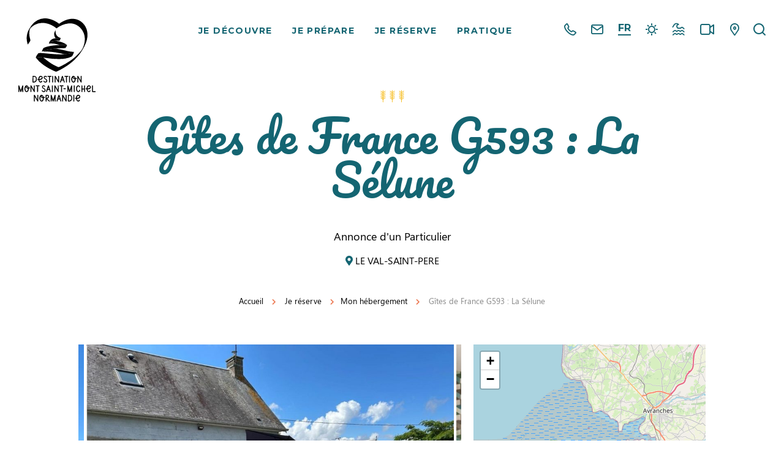

--- FILE ---
content_type: text/html; charset=UTF-8
request_url: https://www.ot-montsaintmichel.com/chambre-hotes-et-gite/gites-de-france-g593-la-selune/
body_size: 15573
content:
<!doctype html><html lang="fr-FR" class="no-js"> <head> <meta charset="UTF-8"> <title>Gîtes de France G593 : La Sélune 3 épis - Office de Tourisme Destination Mont Saint-Michel Normandie</title> <meta http-equiv="X-UA-Compatible" content="IE=edge,chrome=1"> <meta name="viewport" content="width=device-width, initial-scale=1.0, minimum-scale=1.0, maximum-scale=5.0, user-scalable=yes"> <link href="//www.google-analytics.com" rel="dns-prefetch"> <link href="//www.googletagmanager.com" rel="dns-prefetch"> <link href="//www.gstatic.com" rel="dns-prefetch"> <link href="//translate.googleapis.com" rel="dns-prefetch"> <link href="//stats.g.doubleclick.net" rel="dns-prefetch"> <link href="//scontent.cdninstagram.com" rel="dns-prefetch"> <link href="//static.ingenie.fr" rel="dns-prefetch"> <link href="//reservation.ot-montsaintmichel.com" rel="dns-prefetch">  <meta name="robots" content="index, follow, max-snippet:-1, max-image-preview:large, max-video-preview:-1"/> <link rel="canonical" href="https://www.ot-montsaintmichel.com/chambre-hotes-et-gite/gites-de-france-g593-la-selune/"/> <meta property="og:locale" content="fr_FR"/> <meta property="og:type" content="article"/> <meta property="og:title" content="Gîtes de France G593 : La Sélune 3 épis - Office de Tourisme Destination Mont Saint-Michel Normandie"/> <meta property="og:url" content="https://www.ot-montsaintmichel.com/chambre-hotes-et-gite/gites-de-france-g593-la-selune/"/> <meta property="og:site_name" content="Destination Mont Saint-Michel Normandie"/> <meta property="article:modified_time" content="2026-01-20T01:09:19+00:00"/> <meta name="twitter:card" content="summary_large_image"/> <link rel='dns-prefetch' href='//d3js.org'/><link rel='dns-prefetch' href='//static.ingenie.fr'/><link rel='dns-prefetch' href='//s.w.org'/><link rel='dns-prefetch' href='//hcaptcha.com'/> <script type="text/javascript"> window._wpemojiSettings = {"baseUrl":"https:\/\/s.w.org\/images\/core\/emoji\/12.0.0-1\/72x72\/","ext":".png","svgUrl":"https:\/\/s.w.org\/images\/core\/emoji\/12.0.0-1\/svg\/","svgExt":".svg","source":{"concatemoji":"https:\/\/www.ot-montsaintmichel.com\/wp-includes\/js\/wp-emoji-release.min.js"}}; /*! This file is auto-generated */ !function(e,a,t){var n,r,o,i=a.createElement("canvas"),p=i.getContext&&i.getContext("2d");function s(e,t){var a=String.fromCharCode;p.clearRect(0,0,i.width,i.height),p.fillText(a.apply(this,e),0,0);e=i.toDataURL();return p.clearRect(0,0,i.width,i.height),p.fillText(a.apply(this,t),0,0),e===i.toDataURL()}function c(e){var t=a.createElement("script");t.src=e,t.defer=t.type="text/javascript",a.getElementsByTagName("head")[0].appendChild(t)}for(o=Array("flag","emoji"),t.supports={everything:!0,everythingExceptFlag:!0},r=0;r<o.length;r++)t.supports[o[r]]=function(e){if(!p||!p.fillText)return!1;switch(p.textBaseline="top",p.font="600 32px Arial",e){case"flag":return s([127987,65039,8205,9895,65039],[127987,65039,8203,9895,65039])?!1:!s([55356,56826,55356,56819],[55356,56826,8203,55356,56819])&&!s([55356,57332,56128,56423,56128,56418,56128,56421,56128,56430,56128,56423,56128,56447],[55356,57332,8203,56128,56423,8203,56128,56418,8203,56128,56421,8203,56128,56430,8203,56128,56423,8203,56128,56447]);case"emoji":return!s([55357,56424,55356,57342,8205,55358,56605,8205,55357,56424,55356,57340],[55357,56424,55356,57342,8203,55358,56605,8203,55357,56424,55356,57340])}return!1}(o[r]),t.supports.everything=t.supports.everything&&t.supports[o[r]],"flag"!==o[r]&&(t.supports.everythingExceptFlag=t.supports.everythingExceptFlag&&t.supports[o[r]]);t.supports.everythingExceptFlag=t.supports.everythingExceptFlag&&!t.supports.flag,t.DOMReady=!1,t.readyCallback=function(){t.DOMReady=!0},t.supports.everything||(n=function(){t.readyCallback()},a.addEventListener?(a.addEventListener("DOMContentLoaded",n,!1),e.addEventListener("load",n,!1)):(e.attachEvent("onload",n),a.attachEvent("onreadystatechange",function(){"complete"===a.readyState&&t.readyCallback()})),(n=t.source||{}).concatemoji?c(n.concatemoji):n.wpemoji&&n.twemoji&&(c(n.twemoji),c(n.wpemoji)))}(window,document,window._wpemojiSettings); </script> <style type="text/css">img.wp-smiley,img.emoji { display: inline !important; border: none !important; box-shadow: none !important; height: 1em !important; width: 1em !important; margin: 0 .07em !important; vertical-align: -0.1em !important; background: none !important; padding: 0 !important;}</style> <link rel='preload' as='style' href='https://www.ot-montsaintmichel.com/wp-content/plugins/wp-etourisme/public/css/wp-etourisme-public.min.css' type='text/css' media='all'/><link rel='stylesheet' id='wp-etourisme-css' href='https://www.ot-montsaintmichel.com/wp-content/plugins/wp-etourisme/public/css/wp-etourisme-public.min.css' type='text/css' media='all'/><link rel='preload' as='style' href='https://www.ot-montsaintmichel.com/wp-includes/css/dist/block-library/style.min.css' type='text/css' media='all'/><link rel='stylesheet' id='wp-block-library-css' href='https://www.ot-montsaintmichel.com/wp-includes/css/dist/block-library/style.min.css' type='text/css' media='all'/><link rel='preload' as='style' href='https://www.ot-montsaintmichel.com/wp-content/plugins/contact-form-7/includes/css/styles.css' type='text/css' media='all'/><link rel='stylesheet' id='contact-form-7-css' href='https://www.ot-montsaintmichel.com/wp-content/plugins/contact-form-7/includes/css/styles.css' type='text/css' media='all'/><link rel='preload' as='style' href='https://www.ot-montsaintmichel.com/wp-content/plugins/iris-weather/public/styles/weather-icons.css' type='text/css' media=''/><link rel='stylesheet' id='weather-font-css' href='https://www.ot-montsaintmichel.com/wp-content/plugins/iris-weather/public/styles/weather-icons.css' type='text/css' media=''/><link rel='preload' as='style' href='https://www.ot-montsaintmichel.com/wp-content/themes/montsaintmichel/assets/dist/css/app.min.css' type='text/css' media='all'/><link rel='stylesheet' id='app-css' href='https://www.ot-montsaintmichel.com/wp-content/themes/montsaintmichel/assets/dist/css/app.min.css' type='text/css' media='all'/><link rel='preload' as='style' href='https://www.ot-montsaintmichel.com/wp-content/themes/montsaintmichel/assets/dist/css/app-tourism.min.css' type='text/css' media='all'/><link rel='stylesheet' id='app-tourism-css' href='https://www.ot-montsaintmichel.com/wp-content/themes/montsaintmichel/assets/dist/css/app-tourism.min.css' type='text/css' media='all'/><script type='text/javascript' defer src='https://code.jquery.com/jquery-3.4.1.min.js'></script><script type='text/javascript' defer src='https://code.jquery.com/jquery-migrate-3.0.1.min.js'></script><script type='text/javascript' defer src='https://www.ot-montsaintmichel.com/wp-content/plugins/wp-etourisme/public/js/wp-etourisme-map-adapter.min.js'></script><script type='text/javascript'>/* <![CDATA[ */var wpetMaps = {"url_public":"https:\/\/www.ot-montsaintmichel.com\/wp-content\/plugins\/wp-etourisme\/public\/","ajax_param":{"ajax":"https:\/\/www.ot-montsaintmichel.com\/wp-json\/irisit\/post_type\/hebergement-locatif","filter":{"include":[145488]},"order":{"commune":"ASC"}},"ajax_path":"https:\/\/www.ot-montsaintmichel.com\/wp-json\/irismap\/profile","iti_path":"https:\/\/www.ot-montsaintmichel.com\/wp-json\/irismap\/route","maps":{"leaflet":{"map_option":{"scrollWheelZoom":""},"tilesurl":"https:\/\/{s}.tile.openstreetmap.org\/{z}\/{x}\/{y}.png","tilesoptions":{"attribution":"&copy; <a target=\"_blank\" href=\"https:\/\/www.openstreetmap.org\/copyright\">les contributeurs d'OpenStreetMap<\/a>"}}},"selected":"leaflet","lightpick":"DD\/MM\/YYYY","locale":"fr","options":{"marker":"https:\/\/www.ot-montsaintmichel.com\/wp-content\/themes\/montsaintmichel\/assets\/dist\/images\/markers\/marker.png","markerhover":"https:\/\/www.ot-montsaintmichel.com\/wp-content\/themes\/montsaintmichel\/assets\/dist\/images\/markers\/marker.png","latitude":"48.63507","longitude":"-1.51086","zoom":"10"}};/* ]]> */</script><script type='text/javascript' defer src='https://www.ot-montsaintmichel.com/wp-content/plugins/wp-etourisme/public/js/wp-etourisme-maps.min.js'></script><script type='text/javascript' defer src='https://d3js.org/d3.v5.min.js'></script><script type='text/javascript' defer src='https://www.ot-montsaintmichel.com/wp-content/plugins/iris-weather/public/scripts/app_shared.js'></script><link rel='https://api.w.org/' href='https://www.ot-montsaintmichel.com/wp-json/'/><link rel='shortlink' href='https://www.ot-montsaintmichel.com/?p=145488'/><link rel="alternate" type="application/json+oembed" href="https://www.ot-montsaintmichel.com/wp-json/oembed/1.0/embed?url=https%3A%2F%2Fwww.ot-montsaintmichel.com%2Fchambre-hotes-et-gite%2Fgites-de-france-g593-la-selune%2F"/><link rel="alternate" type="text/xml+oembed" href="https://www.ot-montsaintmichel.com/wp-json/oembed/1.0/embed?url=https%3A%2F%2Fwww.ot-montsaintmichel.com%2Fchambre-hotes-et-gite%2Fgites-de-france-g593-la-selune%2F&#038;format=xml"/><style type="text/css" media="screen"> .g { margin:0px; padding:0px; overflow:hidden; line-height:1; zoom:1; } .g img { height:auto; } .g-col { position:relative; float:left; } .g-col:first-child { margin-left: 0; } .g-col:last-child { margin-right: 0; } @media only screen and (max-width: 480px) { .g-col, .g-dyn, .g-single { width:100%; margin-left:0; margin-right:0; } }</style><link rel="alternate" href="https://www.ot-montsaintmichel.com/chambre-hotes-et-gite/gites-de-france-g593-la-selune/" hreflang="fr_FR"/><link rel="alternate" href="https://www.ot-montsaintmichel.com/en/chambre-hotes-et-gite/gites-de-france-g593-la-selune/" hreflang="en_US"/><link rel="alternate" href="https://www.ot-montsaintmichel.com/es/chambre-hotes-et-gite/gites-de-france-g593-la-selune/" hreflang="es_ES"/><link rel="alternate" href="https://www.ot-montsaintmichel.com/chambre-hotes-et-gite/gites-de-france-g593-la-selune/" hreflang="x-default"/><style>.h-captcha{position:relative;display:block;margin-bottom:2rem;padding:0;clear:both}.h-captcha[data-size="normal"]{width:303px;height:78px}.h-captcha[data-size="compact"]{width:164px;height:144px}.h-captcha[data-size="invisible"]{display:none}.h-captcha::before{content:'';display:block;position:absolute;top:0;left:0;background:url(https://www.ot-montsaintmichel.com/wp-content/plugins/hcaptcha-for-forms-and-more/assets/images/hcaptcha-div-logo.svg) no-repeat;border:1px solid #fff0;border-radius:4px}.h-captcha[data-size="normal"]::before{width:300px;height:74px;background-position:94% 28%}.h-captcha[data-size="compact"]::before{width:156px;height:136px;background-position:50% 79%}.h-captcha[data-theme="light"]::before,body.is-light-theme .h-captcha[data-theme="auto"]::before,.h-captcha[data-theme="auto"]::before{background-color:#fafafa;border:1px solid #e0e0e0}.h-captcha[data-theme="dark"]::before,body.is-dark-theme .h-captcha[data-theme="auto"]::before,html.wp-dark-mode-active .h-captcha[data-theme="auto"]::before,html.drdt-dark-mode .h-captcha[data-theme="auto"]::before{background-image:url(https://www.ot-montsaintmichel.com/wp-content/plugins/hcaptcha-for-forms-and-more/assets/images/hcaptcha-div-logo-white.svg);background-repeat:no-repeat;background-color:#333;border:1px solid #f5f5f5}.h-captcha[data-size="invisible"]::before{display:none}.h-captcha iframe{position:relative}div[style*="z-index: 2147483647"] div[style*="border-width: 11px"][style*="position: absolute"][style*="pointer-events: none"]{border-style:none}</style><style>span[data-name="hcap-cf7"] .h-captcha{margin-bottom:0}span[data-name="hcap-cf7"]~input[type="submit"],span[data-name="hcap-cf7"]~button[type="submit"]{margin-top:2rem}</style><link rel="icon" href="https://www.ot-montsaintmichel.com/wp-content/uploads/2024/10/cropped-web-app-manifest-512x512-1-32x32.png" sizes="32x32"/><link rel="icon" href="https://www.ot-montsaintmichel.com/wp-content/uploads/2024/10/cropped-web-app-manifest-512x512-1-192x192.png" sizes="192x192"/><link rel="apple-touch-icon" href="https://www.ot-montsaintmichel.com/wp-content/uploads/2024/10/cropped-web-app-manifest-512x512-1-180x180.png"/><meta name="msapplication-TileImage" content="https://www.ot-montsaintmichel.com/wp-content/uploads/2024/10/cropped-web-app-manifest-512x512-1-270x270.png"/> <script type="application/ld+json"> { "@context": "http://schema.org/", "@type": "TouristInformationCenter", "name": "Office de Tourisme Mont Saint-Michel Normandie", "address": { "@type": "PostalAddress", "streetAddress":"Grande Rue", "postalCode":"50170", "addressLocality":"Le Mont-Saint-Michel" }, "image": { "@type": "ImageObject", "url":"https://www.ot-montsaintmichel.com/wp-content/themes/montsaintmichel/assets/dist/images/logo.svg" }, "telephone": "+33 (0)2 33 60 14 30", "geo": { "@type": "GeoCoordinates", "latitude": "48.63507", "longitude": "-1.51086" }, "sameAs" : [ "https://www.facebook.com/OTMSMN","https://www.instagram.com/montsaintmichel_normandie/","https://www.youtube.com/channel/UC2Up-V-T8qB73P47Wz5om1A" ] }</script> <script>(function(w,d,s,l,i){w[l]=w[l]||[];w[l].push({'gtm.start': new Date().getTime(),event:'gtm.js'});var f=d.getElementsByTagName(s)[0], j=d.createElement(s),dl=l!='dataLayer'?'&l='+l:'';j.async=true;j.src= 'https://www.googletagmanager.com/gtm.js?id='+i+dl;f.parentNode.insertBefore(j,f); })(window,document,'script','dataLayer','GTM-WLCZVL4'); </script> </head> <body class="hebergement-locatif-template-default single single-hebergement-locatif postid-145488 single-wpet" id="body"> <noscript><iframe src="https://www.googletagmanager.com/ns.html?id=GTM-WLCZVL4" height="0" width="0" style="display:none;visibility:hidden"></iframe></noscript> <div class="wrapper"> <header class="header" role="banner"> <div class="navbar"> <p class="logo"> <a class="logoItem" href="https://www.ot-montsaintmichel.com"> <img class="logoDark" src="https://www.ot-montsaintmichel.com/wp-content/themes/montsaintmichel/assets/dist/images/logo.svg" alt="Destination Mont Saint-Michel Normandie"> <img class="logoWhite" src="https://www.ot-montsaintmichel.com/wp-content/themes/montsaintmichel/assets/dist/images/logo-white.svg" alt="Destination Mont Saint-Michel Normandie"> <span class="sr-only">Destination Mont Saint-Michel Normandie</span> </a> </p><div class="site-nav" id="site-nav"> <nav class="nav" id="nav" role="navigation"> <ul> <li class="menu-item menu-item-has-children "> <a href="https://www.ot-montsaintmichel.com/je-decouvre/">Je découvre</a> <div class="maxi-menu"> <ul class="maxi-menu__list"> <li class="page_item page-item-62"> <a href="https://www.ot-montsaintmichel.com/je-decouvre/visiter-le-mont-saint-michel/">Visiter le Mont Saint-Michel</a> </li> <li class="page_item page-item-95"> <a href="https://www.ot-montsaintmichel.com/je-decouvre/prolonger-la-decouverte-de-la-baie/">Prolonger la découverte de la Baie</a> </li> <li class="page_item page-item-136"> <a href="https://www.ot-montsaintmichel.com/je-decouvre/nos-essentiels/">Nos essentiels</a> </li> <li class="page_item page-item-147"> <a href="https://www.ot-montsaintmichel.com/je-decouvre/nos-experiences-a-vivre/">Nos expériences à vivre</a> </li> <li class="page_item page-item-154"> <a href="https://www.ot-montsaintmichel.com/je-decouvre/nos-secrets-a-partager/">Nos secrets à partager</a> </li> <li class="page_item page-item-158"> <a href="https://www.ot-montsaintmichel.com/je-decouvre/nos-temps-forts/">Nos temps forts</a> </li> </ul> <div class="maxi-menu__accelerateurs"> <a class="maxi-menu-media" href="https://www.ot-montsaintmichel.com/je-decouvre/visiter-le-mont-saint-michel/je-visite-le-mont-saint-michel/les-visites-guidees/" data-bg="url(https://www.ot-montsaintmichel.com/wp-content/uploads/2020/04/Mont-Saint-Michel-Jardins-vue2-600x400.jpg)"> <span class="title">Les visites guidées</span> </a> <a class="maxi-menu-media" href="https://www.ot-montsaintmichel.com/je-decouvre/nos-secrets-a-partager/le-blog/" data-bg="url(https://www.ot-montsaintmichel.com/wp-content/uploads/2025/02/OTMSMN_MarineG_coeur-450x600.jpg)"> <span class="title">Le blog</span> </a> <a class="maxi-menu-media" href="https://www.ot-montsaintmichel.com/je-decouvre/visiter-le-mont-saint-michel/jaccede-au-mont-saint-michel/" data-bg="url(https://www.ot-montsaintmichel.com/wp-content/uploads/2020/03/©OTMSMN_Jim-Prod_Mont-Saint-Michel_sunset-4-min-1-600x400.jpg)"> <span class="title">J&rsquo;accède au Mont Saint-Michel</span> </a> </div> </div> </li> <li class="menu-item menu-item-has-children "> <a href="https://www.ot-montsaintmichel.com/je-prepare/">Je prépare</a> <div class="maxi-menu"> <ul class="maxi-menu__list"> <li class="page_item page-item-300536"> <a href="https://www.ot-montsaintmichel.com/je-prepare/acteurs-engages-pour-un-tourisme-responsable/">Les acteurs engagés pour un tourisme responsable</a> </li> <li class="page_item page-item-178"> <a href="https://www.ot-montsaintmichel.com/je-prepare/nos-hebergements/">Nos hébergements</a> </li> <li class="page_item page-item-189"> <a href="https://www.ot-montsaintmichel.com/je-prepare/nos-restaurants/">Nos restaurants</a> </li> <li class="page_item page-item-199"> <a href="https://www.ot-montsaintmichel.com/je-prepare/agenda/">Agenda</a> </li> <li class="page_item page-item-200"> <a href="https://www.ot-montsaintmichel.com/je-prepare/notre-histoire-se-raconte/">Lieux de visite et guides</a> </li> <li class="page_item page-item-203"> <a href="https://www.ot-montsaintmichel.com/je-prepare/activites-de-loisirs/">Activités de loisirs</a> </li> <li class="page_item page-item-211"> <a href="https://www.ot-montsaintmichel.com/je-prepare/itinerance-et-traversees-de-la-baie/">Itinérance et traversées de la Baie</a> </li> <li class="page_item page-item-214"> <a href="https://www.ot-montsaintmichel.com/je-prepare/le-savoir-faire-normand/">Le savoir-faire normand</a> </li> <li class="page_item page-item-219"> <a href="https://www.ot-montsaintmichel.com/je-prepare/les-commerces/">Les commerces</a> </li> <li class="page_item page-item-220"> <a href="https://www.ot-montsaintmichel.com/je-prepare/les-sejours/">Les séjours</a> </li> </ul> <div class="maxi-menu__accelerateurs"> <a class="maxi-menu-media" href="https://www.ot-montsaintmichel.com/je-prepare/itinerance-et-traversees-de-la-baie/tous-les-itineraires-et-circuits/" data-bg="url(https://www.ot-montsaintmichel.com/wp-content/uploads/2020/05/alamoureux_MG_6477-600x400.jpg)"> <span class="title">Tous les itinéraires et circuits</span> </a> <a class="maxi-menu-media" href="https://www.ot-montsaintmichel.com/je-prepare/itinerance-et-traversees-de-la-baie/traversees-de-la-baie/" data-bg="url(https://www.ot-montsaintmichel.com/wp-content/uploads/2020/04/traversée-de-la-baie-Mont-Saint-Michel-9-400x600.jpg)"> <span class="title">Traversées de la baie (guides)</span> </a> <a class="maxi-menu-media" href="https://www.ot-montsaintmichel.com/je-prepare/activites-de-loisirs/activites-en-famille/" data-bg="url(https://www.ot-montsaintmichel.com/wp-content/uploads/2020/05/OTMSMN_Grant_Mont-Saint-Michel_Roche-Torin_vélo_famille_enfants_amis-18-600x424.jpg)"> <span class="title">Activités en Famille</span> </a> </div> </div> </li> <li class="menu-item"> <a href="https://www.ot-montsaintmichel.com/je-reserve-2/" target="_blank">Je réserve</a> </li> <li class="menu-item menu-item-has-children "> <a href="https://www.ot-montsaintmichel.com/pratique/">Pratique</a> <div class="maxi-menu"> <ul class="maxi-menu__list"> <li class="page_item page-item-227"> <a href="https://www.ot-montsaintmichel.com/pratique/venir-jusqua-nous/">Comment venir ?</a> </li> <li class="page_item page-item-231"> <a href="https://www.ot-montsaintmichel.com/pratique/se-deplacer-pendant-le-sejour/">Se déplacer pendant le séjour</a> </li> <li class="page_item page-item-236"> <a href="https://www.ot-montsaintmichel.com/pratique/tourisme-pour-tous/">Tourisme pour tous</a> </li> <li class="page_item page-item-237"> <a href="https://www.ot-montsaintmichel.com/pratique/nos-brochures/">Nos brochures</a> </li> <li class="page_item page-item-239"> <a href="https://www.ot-montsaintmichel.com/pratique/faq-foire-aux-questions/">FAQ : Foire aux questions</a> </li> <li class="page_item page-item-240"> <a href="https://www.ot-montsaintmichel.com/pratique/nos-bureaux-dinformation/">Nos bureaux d'information</a> </li> <li class="page_item page-item-241"> <a href="https://www.ot-montsaintmichel.com/pratique/qui-sommes-nous/">Qui sommes-nous ?</a> </li> <li class="page_item page-item-242"> <a href="https://www.ot-montsaintmichel.com/pratique/contactez-nous/">Contactez-nous</a> </li> </ul> <div class="maxi-menu__accelerateurs"> <a class="maxi-menu-media" href="https://www.ot-montsaintmichel.com/je-decouvre/prolonger-la-decouverte-de-la-baie/tourisme-pour-tous/" data-bg="url(https://www.ot-montsaintmichel.com/wp-content/uploads/2024/07/Nouveau-projet-3-343x600.jpg)"> <span class="title">Tourisme pour tous</span> </a> <a class="maxi-menu-media" href="https://www.ot-montsaintmichel.com/pratique/nos-brochures/" data-bg="url(https://www.ot-montsaintmichel.com/wp-content/uploads/2020/04/OFFICE-DE-TOURISME-MONT-SAINT-MICHEL-NORMANDIE-MAGAZINE-2025-COUVERTURE-456x600.jpg)"> <span class="title">Nos brochures</span> </a> <a class="maxi-menu-media" href="https://www.ot-montsaintmichel.com/pratique/nos-bureaux-dinformation/" data-bg="url(https://www.ot-montsaintmichel.com/wp-content/uploads/2020/04/alamoureux_mg_4198_41366676161_o-600x400.jpg)"> <span class="title">Nos bureaux d'information</span> </a> </div> </div> </li> </ul> </nav></div><div class="tools"> <div class="toolsItem toolsItem--cart" data-trigger="wpiris-click" data-toggle="tooltip" data-placement="bottom" title="Voir mon panier"> <div id="ingenie-widget-cart"></div> </div> <div class="toolsItem toolsItem--phone"> <a href="https://www.ot-montsaintmichel.com/pratique/nos-bureaux-dinformation/" data-toggle="tooltip" data-placement="bottom" title="Tous les numéros ici"> <span class="sr-only">Tous les numéros ici</span> </a> </div> <div class="toolsItem js-toolsMobile"> <div class="toolsItem toolsItem--contact"> <a href="https://www.ot-montsaintmichel.com/pratique/nos-bureaux-dinformation/" data-toggle="tooltip" data-placement="bottom" title="Toutes les adresses email ici"> <span class="sr-only">Toutes les adresses email ici</span> </a> </div> <div class="toolsItem toolsItem--lang"> <a href="#lang-selector" class="notranslate" data-trigger="lang-selector"> FR </a> </div> <div class="toolsItem toolsItem--weather"> <a href="https://www.ot-montsaintmichel.com/meteo/" data-toggle="tooltip" data-placement="bottom" title="Météo"> <span class="sr-only">Météo</span> </a> </div> <div class="toolsItem toolsItem--tides"> <a href="https://www.ot-montsaintmichel.com/marees/" data-toggle="tooltip" data-placement="bottom" title="Horaires des marées"> <span class="sr-only">Horaires des marées</span> </a> </div> <div class="toolsItem toolsItem--webcams"> <a href="https://www.ot-montsaintmichel.com/webcams/" data-toggle="tooltip" data-placement="bottom" title="Webcams &#8211; Vidéos"> <span class="sr-only">Webcams &#8211; Vidéos</span> </a> </div> <div class="toolsItem toolsItem--map"> <a href="https://www.ot-montsaintmichel.com/carte-interactive/" data-toggle="tooltip" data-placement="bottom" title="Carte interactive"> <span class="sr-only">Carte interactive</span> </a> </div> </div> <div class="toolsItem toolsItem--search"> <a href="#wpSearchLayout" data-trigger="wpiris-search-layout" data-toggle="tooltip" data-placement="bottom" title="Rechercher"> <span class="sr-only">Je recherche</span> </a> </div> <div class="toolsItem toolsItem--trigger-menu"> <a href="#nav" class="js-trigger-menu" aria-label="Menu"><i class="trigger-menu-icon"></i></a> </div></div> </div> <div class="gltSelector" id="lang-selector" data-id="lang-selector"> <div class="gltSelectorInner"> <p class="gltSelectorTitle">Sélectionnez votre langue</p> <div class="gltSelectorLangs"> <a href="https://www.ot-montsaintmichel.com/en/chambre-hotes-et-gite/gites-de-france-g593-la-selune/" target="_blank" rel="noopener"> <span>EN</span> </a> <a href="https://www.ot-montsaintmichel.com/es/chambre-hotes-et-gite/gites-de-france-g593-la-selune/" target="_blank" rel="noopener"> <span>ES</span> </a> </div> </div></div> <div class="wpetHeading"> <div class="container"> <div class="wpetRank"> <i class="wpet-icon-3-epis"></i> </div> <h1 class="wpetTitle entryTitle headerTitle" itemprop="name">Gîtes de France G593 : La Sélune</h1> <div class="wpetHeadingMeta"> <p class="wpetHeadingMetaItem wpetHeadingMetaItem--loueur"> Annonce d'un Particulier </p> <p class="wpetHeadingMetaItem wpetHeadingMetaItem--commune entryMetaLocation"> <i class="fas fa-map-marker-alt"></i> LE VAL-SAINT-PERE </p> </div> </div></div> <div class="breadcrumbs"> <script type="application/ld+json"> { "@context": "http://schema.org", "@type": "BreadcrumbList", "itemListElement": [{"@type":"ListItem","position":1,"item":{"@type":"WebPage","@id":"https:\/\/www.ot-montsaintmichel.com","url":"https:\/\/www.ot-montsaintmichel.com","name":"Accueil"}},{"@type":"ListItem","position":2,"item":{"@type":"WebPage","@id":"https:\/\/www.ot-montsaintmichel.com\/je-reserve\/","url":"https:\/\/www.ot-montsaintmichel.com\/je-reserve\/","name":"Je r\u00e9serve"}},{"@type":"ListItem","position":3,"item":{"@type":"WebPage","@id":"https:\/\/www.ot-montsaintmichel.com\/je-reserve\/mon-hebergement\/","url":"https:\/\/www.ot-montsaintmichel.com\/je-reserve\/mon-hebergement\/","name":"Mon h\u00e9bergement"}},{"@type":"ListItem","position":4,"item":{"@type":"WebPage","@id":"https:\/\/www.ot-montsaintmichel.com\/chambre-hotes-et-gite\/gites-de-france-g593-la-selune","url":"https:\/\/www.ot-montsaintmichel.com\/chambre-hotes-et-gite\/gites-de-france-g593-la-selune","name":"G\u00eetes de France G593 : La S\u00e9lune"}}] }</script> <div class="breadcrumbsLinks"> <span> <span> <a href="https://www.ot-montsaintmichel.com">Accueil</a> <i class="fas fa-chevron-right"></i> <span><a href="https://www.ot-montsaintmichel.com/je-reserve/">Je réserve</a> <i class="fas fa-chevron-right"></i><span><a href="https://www.ot-montsaintmichel.com/je-reserve/mon-hebergement/">Mon hébergement</a> <i class="fas fa-chevron-right"></i></span></span> <span class="breadcrumb_last">Gîtes de France G593 : La Sélune</span> </span> </span> </div> </div> </header><main id="main" role="main" itemscope itemtype="http://schema.org/BedAndBreakfast"> <section class="section section--wpet clear" id="primary"> <div class="container clear"> <article class="wpetSection"> <div class="wpetGallery has-gradient"> <div class="wpetGallerySlider"> <div class="wpetGallerySliderList" data-id="wpet-slick-gallery"> <div class="wpetGalleryItem" data-id="wpet-slick-gallery-item"> <a data-fancybox="images" href="https://www.ot-montsaintmichel.com/wp-content/uploads/wpetourisme/G593-174e2872dd53469aa29e1d90d0727596.jpg" title="G593-174e2872dd53469aa29e1d90d0727596"> <img src="https://www.ot-montsaintmichel.com/wp-content/uploads/wpetourisme/G593-174e2872dd53469aa29e1d90d0727596-900x720.jpg" alt="G593-174e2872dd53469aa29e1d90d0727596" itemprop="image"> </a> </div> <div class="wpetGalleryItem" data-id="wpet-slick-gallery-item"> <a data-fancybox="images" href="https://www.ot-montsaintmichel.com/wp-content/uploads/wpetourisme/G593-fe93955e6f5641b0abca686199532447.jpg" title="G593-fe93955e6f5641b0abca686199532447"> <img src="https://www.ot-montsaintmichel.com/wp-content/uploads/wpetourisme/G593-fe93955e6f5641b0abca686199532447-900x600.jpg" alt="G593-fe93955e6f5641b0abca686199532447" itemprop="image"> </a> </div> <div class="wpetGalleryItem" data-id="wpet-slick-gallery-item"> <a data-fancybox="images" href="https://www.ot-montsaintmichel.com/wp-content/uploads/wpetourisme/G593-13f46b10615f400ebb3d61940443552d.jpg" title="G593-13f46b10615f400ebb3d61940443552d"> <img src="https://www.ot-montsaintmichel.com/wp-content/uploads/wpetourisme/G593-13f46b10615f400ebb3d61940443552d-900x600.jpg" alt="G593-13f46b10615f400ebb3d61940443552d" itemprop="image"> </a> </div> <div class="wpetGalleryItem" data-id="wpet-slick-gallery-item"> <a data-fancybox="images" href="https://www.ot-montsaintmichel.com/wp-content/uploads/wpetourisme/G593-05d7fd8626374f40a4c16d81eeacded4.jpg" title="G593-05d7fd8626374f40a4c16d81eeacded4"> <img src="https://www.ot-montsaintmichel.com/wp-content/uploads/wpetourisme/G593-05d7fd8626374f40a4c16d81eeacded4-900x600.jpg" alt="G593-05d7fd8626374f40a4c16d81eeacded4" itemprop="image"> </a> </div> <div class="wpetGalleryItem" data-id="wpet-slick-gallery-item"> <a data-fancybox="images" href="https://www.ot-montsaintmichel.com/wp-content/uploads/wpetourisme/G593-30cb4a04be80415c9786b86aaca67999.jpg" title="G593-30cb4a04be80415c9786b86aaca67999"> <img src="https://www.ot-montsaintmichel.com/wp-content/uploads/wpetourisme/G593-30cb4a04be80415c9786b86aaca67999-900x675.jpg" alt="G593-30cb4a04be80415c9786b86aaca67999" itemprop="image"> </a> </div> </div> <div class="wpetGalleryCount"> 5 </div> </div> </div> <div class="wpetSectionAside"> <div class="wpetNavigation"> <ul data-id="wpet-anchor"> <li class="wpetNavigationItem wpetNavigationItem--description" data-trigger="wpet-anchor-item"> <a href="#description" data-trigger="wpiris-scroll">À propos</a> </li> <li class="wpetNavigationItem wpetNavigationItem--capacite" data-trigger="wpet-anchor-item"> <a href="#capacite" data-trigger="wpiris-scroll">Capacité</a> </li> <li class="wpetNavigationItem wpetNavigationItem--tarifs" data-trigger="wpet-anchor-item"> <a href="#tarifs" data-trigger="wpiris-scroll">Tarifs</a> </li> <li class="wpetNavigationItem wpetNavigationItem--prestation" data-trigger="wpet-anchor-item"> <a href="#prestation" data-trigger="wpiris-scroll">Prestations</a> </li> <li class="wpetNavigationItem wpetNavigationItem--contact" data-trigger="wpet-anchor-item"> <a href="#wpetAside" data-trigger="wpiris-scroll">Informations de contact</a> </li> <li class="wpetNavigationItem wpetNavigationItem--proximite" data-trigger="wpet-anchor-item"> <a href="#proximite" data-trigger="wpiris-scroll">À proximité</a> </li> </ul></div><div class="wpetPagination"> <p class="wpetPaginationItem wpetPaginationItem--prev" data-placement="bottom" data-original-title="Offre précédente" data-toggle="tooltip"> <a href="https://www.ot-montsaintmichel.com/chambre-hotes-et-gite/gite-de-groupe-du-fresne-poret/" rel="prev"></a> </p> <p class="wpetPaginationItem wpetPaginationItem--list" data-placement="bottom" data-original-title="Retour à la liste" data-toggle="tooltip"> <a href="https://www.ot-montsaintmichel.com/je-reserve/mon-hebergement/"> <span class="sr-only">Retour à la liste </span> </a> </p> <p class="wpetPaginationItem wpetPaginationItem--next" data-placement="bottom" data-original-title="Offre suivante" data-toggle="tooltip"> <a href="https://www.ot-montsaintmichel.com/chambre-hotes-et-gite/gites-de-france-g1022-gite-du-marais/" rel="next"></a> </p> </div> </div> <div class="wpetSectionContent hentry"> <div class="wpetStrate" id="description" data-id="wpet-strate"> <div class="wpetStrateParts"> <p itemprop="description" > Au pied de la colline d'Avranches, le village du Val Saint-Père marque les premières rives de la baie du Mont St-Michel. Entre les embouchures de la Sée et la Sélune, la commune offre notamment un très beau segment de randonnée pédestre en fond de baie. C'est dans cet environnement avantageux que votre gîte vous attend dans un paisible hameau. Quentin et Lucie ont œuvré à la réhabilitation d'un bâti en pierre en y apportant une touche moderne et une décoration actuelle. Les différences de niveaux rendent le lieu atypique. La maison est dotée d'une large terrasse bois et d'un terrain engazonné. Un jardinet avec plantes aromatiques est à votre disposition. Le gîte conviendra aux familles avec enfants: terrain clos, matériel bébé, jeux, jeux extérieurs (trampoline et aire de jeux)..<br/>Maison mitoyenne à un autre gîte (G693). Quelques marches pour entrer dans le séjour avec coin cuisine équipé (four, micro-ondes, lave-vaisselle). Espace salon séparé par une marche avec TV, DVD, internet. Chambre 1 (1 lit 140X190+ TV) avec salle d'eau et wc privatifs. A l'étage: Chambre 2 (1 lit 160X200 + 1 lit 90x190). Salle d'eau. Wc. Chambre 3 (1 lit 140X190) avec lit bébé. Équipement bébé. Chauffage électrique. Toutes charges comprises. Draps et linge de toilette fournis. Lits faits à l'arrivée. Service ménage compris. Terrain clos privé. Terrasse bois. Salon de jardin. Transats. Barbecue sur demande auprès des propriétaires. Côté rue, au niveau inférieur, accès au local buanderie (lave-linge commun, sèche-linge commun). Portique. Parking. </p> </div> <div class="wpetStrateParts"> <h3 class="wpetStratePartsTitle">Classement & labels</h3> <div class="wpetRank"> <i class="wpet-icon-3-epis"></i> </div> <ul class="wpetTags"> <li> Gîtes de France </li> </ul> </div> </div> <div class="wpetStrate" id="capacite" data-id="wpet-strate"> <h2 class="wpetStrateTitle" data-trigger="wpet-open-strate"> Capacité </h2> <div class="wpetStrateParts"> <ul> <li> Capacité d'accueil totale : 6 personne(s) </li> <li> 3 chambre(s) </li> </ul> </div> </div> <div class="wpetStrate" id="tarifs" data-id="wpet-strate"> <h2 class="wpetStrateTitle" data-trigger="wpet-open-strate"> Tarifs </h2> <div class="wpetStrateParts"> <table class="wpetTable"> <thead class="wpetTableHeader"> <tr> <th class="wpetTableHeader--title">Tarif</th> <th class="wpetTableHeader--min">Min.</th> <th class="wpetTableHeader--max">Max.</th> </tr> </thead> <tr class="wpetTableLine"> <td class="wpetTableCell wpetTableCell--name"> Week-end (meublé) </td> <td class="wpetTableCell wpetTableCell--value wpetTableCell--value--min"> 260€ </td> <td class="wpetTableCell wpetTableCell--value wpetTableCell--value--max"> 540€ </td> </tr> <tr class="wpetTableLine"> <td class="wpetTableCell wpetTableCell--name"> Mid-week (meublé) </td> <td class="wpetTableCell wpetTableCell--value wpetTableCell--value--min"> 435€ </td> <td class="wpetTableCell wpetTableCell--value wpetTableCell--value--max"> 810€ </td> </tr> <tr class="wpetTableLine"> <td class="wpetTableCell wpetTableCell--name"> Semaine (meublé) </td> <td class="wpetTableCell wpetTableCell--value wpetTableCell--value--min"> 570€ </td> <td class="wpetTableCell wpetTableCell--value wpetTableCell--value--max"> 1080€ </td> </tr> <span class="hide" itemprop="priceRange">Week-end (meublé) : de 260€ à 540 € </span> <span class="hide" itemprop="priceRange">Mid-week (meublé) : de 435€ à 810 € </span> <span class="hide" itemprop="priceRange">Semaine (meublé) : de 570€ à 1080 € </span> </table> </div> <div class="wpetStrateParts"> <h3 class="wpetStratePartsTitle"> Moyens de paiement </h3> <ul class="wpetTags"> <li> Carte bleue </li> <li> Chèques Vacances </li> </ul> </div> </div> <div class="wpetStrate" id="prestation" data-id="wpet-strate"> <h2 class="wpetStrateTitle" data-trigger="wpet-open-strate"> Prestations </h2> <div class="wpetStrateParts"> <h3 class="wpetStratePartsTitle"> Équipements </h3> <ul class="wpetTags"> <li> Jeux extérieurs </li> </ul> </div> <div class="wpetStrateParts"> <h3 class="wpetStratePartsTitle"> Services </h3> <ul class="wpetTags"> <li> Draps fournis </li> <li> Equipement bébé </li> <li> Linge de toilette fourni </li> </ul> </div> <div class="wpetStrateParts"> <h3 class="wpetStratePartsTitle"> Conforts </h3> <ul class="wpetTags"> <li> Lave vaisselle </li> <li> Barbecue </li> <li> Accès Internet </li> <li> Four micro-ondes </li> <li> Draps et linges compris </li> <li> Lave linge privatif </li> <li> Lave linge collectif </li> <li> Sèche linge privatif </li> <li> Télévision </li> <li> Wifi </li> </ul> </div> </div> </div> </article> <div class="wpetAsideWrapper"> <div class="wpetMapSingle"> <div class="map wpet-map-detail"></div> </div> <aside class="wpetAside" id="wpetAside"> <div class="wpetHighlight"> <p class="wpetHighlightItem wpetHighlightItem--wifi"> Accès Internet WIFI </p> <p class="wpetHighlightItem wpetHighlightItem--materiel-bebe"> Matériel Bébé </p> </div> <div class="wpetIcons "> <ul> <li class="wpetIconsItem wpetIconsItem--mail" data-toggle="tooltip" data-placement="bottom" title="Contacter par mail"> <a href="#" data-toggle="modal" data-target="#modal-contact" itemprop="email" content="resa@labelsmanche.fr"> <span class="wpetIconsItemLabel">Mail</span> </a> </li> <li class="wpetIconsItem wpetIconsItem--phone" data-toggle="tooltip" data-placement="bottom" title="02 33 56 28 80" data-html="true"> <a class="GtmButtonContactTelephonePrestataire" itemprop="telephone" content="02 33 56 28 80" href="tel:02 33 56 28 80"> <span class="wpetIconsItemLabel">Téléphone</span> </a> </li> </ul></div><div class="wpetAddress" > <h2 class="wpetStrateTitle no-open">Informations de contact</h2> <p class="wpetAddressTitle" itemprop="name">Gîtes de France G593 : La Sélune</p> <div itemprop="address" itemscope itemtype="http://schema.org/PostalAddress"> <p class="wpetAddressItem" itemprop="streetAddress">12 La Basse Guette</p> <p class="wpetAddressItem--location"> <span itemprop="postalCode">50300</span> <span itemprop="addressLocality">LE VAL-SAINT-PERE</span> </p> </div> <a class="button-secondary" href="https://maps.google.fr/?saddr=Ma+position&daddr=48.651172,-1.365898" target="_blank">Voir mon itinéraire</a></div> </aside> </div> </div> </section> <div class="wpetStrate" id="proximite" data-id="wpet-strate"> <div class="wp-block-related-post-sit alignfull"> <div class="container"> <p class="wp-block-related-post-subtitle">Suggestions</p> <h2 class="wp-block-related-post-title">À proximité</h2> <div class="wp-block-related-post-sit-list" data-id="wp-block-related-post-sit-slider"> <div class="wp-block-related-post-sit-item" data-trigger="wpiris-click"> <div class="wp-block-related-post-sit-item-cover"> <a href="https://www.ot-montsaintmichel.com/agenda/peservons-les-zones-humides-observation-des-oiseaux/"> <img data-src="https://www.ot-montsaintmichel.com/wp-content/uploads/wpetourisme/Vains-Decouverte-des-pres-sales-03-05-2018-CD50-600x494.jpg" alt="Péservons les zones humides &#8211; Observation des oiseaux"> </a> </div> <div class="wp-block-related-post-sit-item-body"> <p class="wp-block-related-post-sit-item-meta">Culturelle</p> <p class="wp-block-related-post-sit-item-meta"><span class='lbl'>Le</span> 24/02/2026</p> <p class="wp-block-related-post-sit-item-title h4"> <a href="https://www.ot-montsaintmichel.com/agenda/peservons-les-zones-humides-observation-des-oiseaux/">Péservons les zones humides &#8211; Observation des oiseaux</a> </p> </div> </div> <div class="wp-block-related-post-sit-item" data-trigger="wpiris-click"> <div class="wp-block-related-post-sit-item-cover"> <a href="https://www.ot-montsaintmichel.com/agenda/saison-culturelle-concert-tango-et-brass/"> <img data-src="https://www.ot-montsaintmichel.com/wp-content/uploads/wpetourisme/SaisonCulturelle-TANGO-BRASS--CAMSMN-600x323.jpg" alt="Saison Culturelle &gt; Concert « Tango et Brass »"> </a> </div> <div class="wp-block-related-post-sit-item-body"> <p class="wp-block-related-post-sit-item-meta">Culturelle</p> <p class="wp-block-related-post-sit-item-meta"><span class='lbl'>Le</span> 27/06/2026</p> <p class="wp-block-related-post-sit-item-title h4"> <a href="https://www.ot-montsaintmichel.com/agenda/saison-culturelle-concert-tango-et-brass/">Saison Culturelle > Concert « Tango et Brass »</a> </p> </div> </div> <div class="wp-block-related-post-sit-item" data-trigger="wpiris-click"> <div class="wp-block-related-post-sit-item-cover"> <a href="https://www.ot-montsaintmichel.com/agenda/saison-culturelle-spectacle-de-danse-360/"> <img data-src="https://www.ot-montsaintmichel.com/wp-content/uploads/wpetourisme/SaisonCulturelle-360--Julien-Benhamou-13-600x400.jpg" alt="Saison Culturelle &gt; Spectacle de danse « 360 »"> </a> </div> <div class="wp-block-related-post-sit-item-body"> <p class="wp-block-related-post-sit-item-meta">Culturelle</p> <p class="wp-block-related-post-sit-item-meta"><span class='lbl'>Le</span> 30/05/2026</p> <p class="wp-block-related-post-sit-item-title h4"> <a href="https://www.ot-montsaintmichel.com/agenda/saison-culturelle-spectacle-de-danse-360/">Saison Culturelle > Spectacle de danse « 360 »</a> </p> </div> </div> <div class="wp-block-related-post-sit-item" data-trigger="wpiris-click"> <div class="wp-block-related-post-sit-item-cover"> <a href="https://www.ot-montsaintmichel.com/patrimoine-culturel/jardin-du-cassel/"> <img data-src="https://www.ot-montsaintmichel.com/wp-content/uploads/wpetourisme/Isigny-le-Buat-Jardin-du-Cassel1-600x450.jpg" alt="Jardin du Cassel"> </a> </div> <div class="wp-block-related-post-sit-item-body"> <p class="wp-block-related-post-sit-item-meta">Parcs et jardins</p> <p class="wp-block-related-post-sit-item-title h4"> <a href="https://www.ot-montsaintmichel.com/patrimoine-culturel/jardin-du-cassel/">Jardin du Cassel</a> </p> </div> </div> <div class="wp-block-related-post-sit-item" data-trigger="wpiris-click"> <div class="wp-block-related-post-sit-item-cover"> <a href="https://www.ot-montsaintmichel.com/agenda/conference-les-chemins-du-mont-saint-michel-a-travers-les-siecles/"> <img data-src="https://www.ot-montsaintmichel.com/wp-content/uploads/wpetourisme/Pierres-en-Lumieres-33-600x400.jpg" alt="Conférence « Les chemins du Mont-Saint-Michel à travers les siècles »"> </a> </div> <div class="wp-block-related-post-sit-item-body"> <p class="wp-block-related-post-sit-item-meta">Culturelle</p> <p class="wp-block-related-post-sit-item-meta"><span class='lbl'>Le</span> 29/05/2026</p> <p class="wp-block-related-post-sit-item-title h4"> <a href="https://www.ot-montsaintmichel.com/agenda/conference-les-chemins-du-mont-saint-michel-a-travers-les-siecles/">Conférence « Les chemins du Mont-Saint-Michel à travers les siècles »</a> </p> </div> </div> </div> <div class="slider-nav wp-block-related-post-sit-slider-nav"></div> </div> </div> </div> <div class="modal fade" id="modal-contact" tabindex="-1" role="dialog" aria-labelledby="modal-contact" aria-hidden="true"> <div class="modal-dialog" role="document"> <div class="modal-content"> <div class="modal-header"> <p class="modal-title">Contacter Gîtes de France G593 : La Sélune</p> <button class="modal-close" data-dismiss="modal" aria-label="Fermer"> <span class="sr-only">Fermer</span> </button> </div> <div class="modal-body"> <div role="form" class="wpcf7" id="wpcf7-f59-o1" lang="fr-FR" dir="ltr"><div class="screen-reader-response"><p role="status" aria-live="polite" aria-atomic="true"></p> <ul></ul></div><form action="/chambre-hotes-et-gite/gites-de-france-g593-la-selune/#wpcf7-f59-o1" method="post" class="wpcf7-form init" novalidate="novalidate" data-status="init"><div style="display: none;"><input type="hidden" name="_wpcf7" value="59"/><input type="hidden" name="_wpcf7_version" value="5.3"/><input type="hidden" name="_wpcf7_locale" value="fr_FR"/><input type="hidden" name="_wpcf7_unit_tag" value="wpcf7-f59-o1"/><input type="hidden" name="_wpcf7_container_post" value="0"/><input type="hidden" name="_wpcf7_posted_data_hash" /></div><div class="form form--cf7"><div class="formGroup"><label for="contact-nom">Nom<span class="required">*</span></label><span class="wpcf7-form-control-wrap contact-nom"><input type="text" name="contact-nom" size="40" class="wpcf7-form-control wpcf7-text wpcf7-validates-as-required" id="contact-nom" aria-required="true" aria-invalid="false"/></span></div><div class="formGroup"><label for="contact-prenom">Prénom<span class="required">*</span></label><span class="wpcf7-form-control-wrap contact-prenom"><input type="text" name="contact-prenom" size="40" class="wpcf7-form-control wpcf7-text wpcf7-validates-as-required" id="contact-prenom" aria-required="true" aria-invalid="false"/></span></div><div class="formGroup"><label for="contact-email">Email<span class="required">*</span></label><span class="wpcf7-form-control-wrap contact-email"><input type="email" name="contact-email" size="40" class="wpcf7-form-control wpcf7-text wpcf7-email wpcf7-validates-as-required wpcf7-validates-as-email" id="contact-email" aria-required="true" aria-invalid="false"/></span></div><div class="formGroup"><label for="contact-tel">Téléphone</label><span class="wpcf7-form-control-wrap contact-tel"><input type="tel" name="contact-tel" size="40" class="wpcf7-form-control wpcf7-text wpcf7-tel wpcf7-validates-as-tel" id="contact-tel" aria-invalid="false"/></span></div><div class="formGroup"><label for="contact-cp">Code postal</label><span class="wpcf7-form-control-wrap contact-cp"><input type="text" name="contact-cp" size="40" class="wpcf7-form-control wpcf7-text" id="contact-cp" aria-invalid="false"/></span></div><div class="formGroup"><label for="contact-message">Message<span class="required">*</span></label><span class="wpcf7-form-control-wrap contact-message"><textarea name="contact-message" cols="40" rows="10" class="wpcf7-form-control wpcf7-textarea wpcf7-validates-as-required" id="contact-message" aria-required="true" aria-invalid="false"></textarea></span></div><div class="formGroup formGroup--no-label"><p class="required">* Les champs marqués par un astérisque sont obligatoires.</p></div><div class="formGroup formGroup--noLabel formGroup--axeptio"> <span class="wpcf7-form-control-wrap contact-axeptio"><span class="wpcf7-form-control wpcf7-checkbox wpcf7-validates-as-required"><span class="wpcf7-list-item first last"><input type="checkbox" name="contact-axeptio[]" value="Consentement"/><span class="wpcf7-list-item-label">Consentement</span></span></span></span></div><div class="formGroup formGroup--noLabel"> <span class="js-axeptioInsert-contact-presta">Axeptio</span></div><p><span class="wpcf7-form-control-wrap emailprestataire"><input type="hidden" name="emailprestataire" value="resa@labelsmanche.fr" size="40" class="wpcf7-form-control wpcf7dtx-dynamictext wpcf7-dynamichidden" aria-invalid="false"/></span><br/><span class="wpcf7-form-control-wrap context-offer-id"><input type="hidden" name="context-offer-id" value="HLONOR050V51TCCG" size="40" class="wpcf7-form-control wpcf7dtx-dynamictext wpcf7-dynamichidden" aria-invalid="false"/></span><br/><span class="wpcf7-form-control-wrap context-url"><input type="hidden" name="context-url" value="https://www.ot-montsaintmichel.com/chambre-hotes-et-gite/gites-de-france-g593-la-selune/" size="40" class="wpcf7-form-control wpcf7dtx-dynamictext wpcf7-dynamichidden" aria-invalid="false"/></span><br/><span class="wpcf7-form-control-wrap context-title"><input type="hidden" name="context-title" value="Gîtes de France G593 : La Sélune" size="40" class="wpcf7-form-control wpcf7dtx-dynamictext wpcf7-dynamichidden" aria-invalid="false"/></span></p><div class="formGroup formGroup--no-label"><span class="wpcf7-form-control-wrap" data-name="hcap-cf7"> <input type="hidden" class="hcaptcha-widget-id" name="hcaptcha-widget-id" value="eyJzb3VyY2UiOlsiY29udGFjdC1mb3JtLTdcL3dwLWNvbnRhY3QtZm9ybS03LnBocCJdLCJmb3JtX2lkIjo2MH0=-dd69e5b1705acfc26d940620183ecaa7"> <span id="hcap_cf7-6971816510b898.30768023" class="wpcf7-form-control h-captcha " data-sitekey="7b2c00f4-05c4-46a0-b5d0-880e3ef8823e" data-theme="light" data-size="normal" data-auto="false" data-force="false"> </span> <input type="hidden" id="_wpnonce" name="_wpnonce" value="876cbdac67"/><input type="hidden" name="_wp_http_referer" value="/chambre-hotes-et-gite/gites-de-france-g593-la-selune/"/></span><button class="button" type="submit">Envoyer</button></div></div><div class="wpcf7-response-output" aria-hidden="true"></div></form></div> </div> </div> </div> </div></main><footer class="footer" role="contentinfo" data-bg="url(https://www.ot-montsaintmichel.com/wp-content/themes/montsaintmichel/assets/dist/images/logo-footer.svg)"> <div class="container"> <div class="row"> <div class="col col-a"> <div class="footerLocation"> <img class="mapFooter" data-src="https://www.ot-montsaintmichel.com/wp-content/themes/montsaintmichel/assets/dist/images/map-footer.svg" width="110" alt="Carte Mont Saint-Michel"> <p class="footerTitle">Office de Tourisme Mont Saint-Michel Normandie</p> <address> <span>Grande Rue</span><br> <span>50170</span> <span>Le Mont-Saint-Michel</span><br>   </address> <a class="link" href="https://www.ot-montsaintmichel.com/pratique/nos-bureaux-dinformation/">Nos bureaux d'information</a> </div> <p class="footerCta"> <a href="https://www.ot-montsaintmichel.com/pratique/contactez-nous/" class="button-secondary">Nous contacter</a> <a href="https://www.ot-montsaintmichel.com/pratique/venir-jusqua-nous/" class="button-secondary">Comment venir ?</a> </p> </div> <div class="col col-b"> <div class="footerNewsletter"> <p class="footerTitle">Newsletter</p> <p>Suivez le fil de notre actualité, abonnez-vous&nbsp;!</p> <a href="https://www.ot-montsaintmichel.com/inscription-newsletter/" class="button">M'inscrire</a> </div> <div class="footerSocial"> <p class="footerTitle">Nous suivre</p> <ul class="socialList"> <li class="socialItem socialItem--facebook"> <a target="_blank" href="https://www.facebook.com/OTMSMN" data-toggle="tooltip" data-placement="bottom" class="GtmButtonConsultationSuivez-nous sur Facebook" rel="noreferrer noopener" data-title="Suivez-nous sur Facebook" > <i aria-hidden="true" class="fab fa-facebook-f"></i> <span class="sr-only">Suivez-nous sur Facebook</span> </a> </li> <li class="socialItem socialItem--instagram"> <a target="_blank" href="https://www.instagram.com/montsaintmichel_normandie/" data-toggle="tooltip" data-placement="bottom" class="GtmButtonConsultationSuivez-nous sur Instagram" rel="noreferrer noopener" data-title="Suivez-nous sur Instagram" > <i aria-hidden="true" class="fab fa-instagram"></i> <span class="sr-only">Suivez-nous sur Instagram</span> </a> </li> <li class="socialItem socialItem--youtube"> <a target="_blank" href="https://www.youtube.com/channel/UC2Up-V-T8qB73P47Wz5om1A" data-toggle="tooltip" data-placement="bottom" class="GtmButtonConsultationSuivez-nous sur Youtube" rel="noreferrer noopener" data-title="Suivez-nous sur Youtube" > <i aria-hidden="true" class="fab fa-youtube"></i> <span class="sr-only">Suivez-nous sur Youtube</span> </a> </li> </ul> </div> <a href="https://ot-montsaintmichel.nous-recrutons.fr/" class="button" target="_blank">Nous recrutons</a> </div> <div class="col col-c"> <ul class="footerList"> <li class="footerListItem"> <a href="https://www.ot-montsaintmichel.com/pratique/qui-sommes-nous/"> <i class="fi fi-id-card"></i> <span>Qui sommes-nous ?</span> </a> </li> <li class="footerListItem"> <a href="https://www.ot-montsaintmichel.com/espace-pro/"> <i class="fi fi-user-check"><span class="path1"></span><span class="path2"></span></i> <span>Espace Pro</span> </a> </li> <li class="footerListItem"> <a href="https://www.ot-montsaintmichel.com/pratique/nos-brochures/"> <i class="fi fi-brochure"></i> <span>Nos brochures</span> </a> </li> <li class="footerListItem"> <a href="https://www.ot-montsaintmichel.com/pratique/faq-foire-aux-questions/"> <i class="fi fi-dialog"></i> <span>FAQ : Foire aux questions</span> </a> </li> <li class="footerListItem"> <a href="https://www.ot-montsaintmichel.com/groupes/"> <i class="fi fi-user-group"></i> <span>Séjours en groupe</span> </a> </li> <li class="footerListItem"> <a href="https://www.ot-montsaintmichel.com/scolaires/"> <i class="fi fi-student-hat"></i> <span>Scolaires</span> </a> </li> <li class="footerListItem"> <a href="https://www.ot-montsaintmichel.com/seminaires/"> <i class="fi fi-user-screen"></i> <span>Séminaires</span> </a> </li> </ul> </div> </div> <div class="copyright"> <p> <a href="https://www.ot-montsaintmichel.com/plan-du-site/">Plan du site</a> - <a href="https://www.ot-montsaintmichel.com/mentions-legales/">Mentions légales</a> - <a href="https://www.ot-montsaintmichel.com/politique-de-confidentialite/">Politique de confidentialité</a> <span class="separator">-</span> <a href="https://www.ot-montsaintmichel.com/accessibilite/">Accessibilité : Non conforme</a> <span class="separator">-</span> Made with <i class="fa fa-heart" aria-hidden="true"></i> by <a rel="noreferrer noopener" href="https://www.iris-interactive.fr" target="_blank">IRIS Interactive</a> </p> <p class="copyright--small"> <a href="javascript:showAxeptioButton()">Information sur les cookies</a> - <span>Ce site est protégé par reCAPTCHA. Les <a rel="noreferrer noopener" href="https://policies.google.com/privacy?hl=fr" target="_blank">règles de confidentialité</a> et les <a rel="noreferrer noopener" href="https://policies.google.com/terms?hl=fr" target="_blank">conditions d'utilisation</a> de Google s'appliquent.</span> </p></div> </div></footer><div class="footerPartners"> <div class="container"> <a href="https://whc.unesco.org/fr/list/80" target="_blank" rel="noreferrer"> <img data-src="https://www.ot-montsaintmichel.com/wp-content/themes/montsaintmichel/assets/dist/images/partners/unesco.png" data-srcset="https://www.ot-montsaintmichel.com/wp-content/themes/montsaintmichel/assets/dist/images/partners/unesco@2x.png 2x" alt="UNESCO"> </a> <a href="https://www.qualite-tourisme.gouv.fr" target="_blank" rel="noreferrer"> <img data-src="https://www.ot-montsaintmichel.com/wp-content/themes/montsaintmichel/assets/dist/images/partners/qualite-tourisme.png" data-srcset="https://www.ot-montsaintmichel.com/wp-content/themes/montsaintmichel/assets/dist/images/partners/qualite-tourisme@2x.png 2x" alt="Qualité Tourisme"> </a> <a href="https://www.adn-tourisme.fr/" target="_blank" rel="noreferrer"> <img data-src="https://www.ot-montsaintmichel.com/wp-content/themes/montsaintmichel/assets/dist/images/partners/logo-adn.jpg" data-srcset="https://www.ot-montsaintmichel.com/wp-content/themes/montsaintmichel/assets/dist/images/partners/logo-adn@2x.jpg 2x" alt="Offices de Tourisme de France"> </a> <a href="https://www.villes-sanctuaires.com/villes-sanctuaires/mont-saint-michel" target="_blank" rel="noreferrer"> <img data-src="https://www.ot-montsaintmichel.com/wp-content/themes/montsaintmichel/assets/dist/images/partners/villes-sanctuaires.png" data-srcset="https://www.ot-montsaintmichel.com/wp-content/themes/montsaintmichel/assets/dist/images/partners/villes-sanctuaires@2x.png 2x" alt="Villes Sanctuaires en France"> </a> <a href="https://www.stationverte.com" target="_blank" rel="noreferrer"> <img data-src="https://www.ot-montsaintmichel.com/wp-content/themes/montsaintmichel/assets/dist/images/partners/station-verte.png" data-srcset="https://www.ot-montsaintmichel.com/wp-content/themes/montsaintmichel/assets/dist/images/partners/station-verte@2x.png 2x" alt="Station Verte"> </a> <a href="https://www.familleplus.fr" target="_blank" rel="noreferrer"> <img data-src="https://www.ot-montsaintmichel.com/wp-content/themes/montsaintmichel/assets/dist/images/partners/famille-plus.png" data-srcset="https://www.ot-montsaintmichel.com/wp-content/themes/montsaintmichel/assets/dist/images/partners/famille-plus@2x.png 2x" alt="Famille Plus"> </a> <a href="http://www.msm-normandie.fr" target="_blank" rel="noreferrer"> <img data-src="https://www.ot-montsaintmichel.com/wp-content/themes/montsaintmichel/assets/dist/images/partners/agglo-msm.png" data-srcset="https://www.ot-montsaintmichel.com/wp-content/themes/montsaintmichel/assets/dist/images/partners/agglo-msm@2x.png 2x" alt="Communauté d'Agglomération Mont Saint-Michel Normandie"> </a> <a href="https://tourisme-handicaps.org" target="_blank" rel="noreferrer"> <img data-src="https://www.ot-montsaintmichel.com/wp-content/themes/montsaintmichel/assets/dist/images/partners/logo-handicap.jpg" data-srcset="https://www.ot-montsaintmichel.com/wp-content/themes/montsaintmichel/assets/dist/images/partners/logo-handicap@2x.jpg 2x" alt="Communauté d'Agglomération Mont Saint-Michel Normandie"> </a> </div></div><p> <a href="#body" class="backtotop" data-id="back-to-top" data-trigger="wpiris-scroll" data-toggle="tooltip" data-placement="left" title="Haut de la page"> <span class="sr-only">Haut de la page</span> </a></p></div><div class="site-overlay" id="site-overlay"></div><div class="site-menu__mobile" id="site-menu__mobile"> <div class="site-menu__mobile__header"> <div class="site-menu__mobile__logo"> <a href="https://www.ot-montsaintmichel.com"> <img data-src="https://www.ot-montsaintmichel.com/wp-content/themes/montsaintmichel/assets/dist/images/logo-white.svg" alt="Destination Mont Saint-Michel Normandie"> </a> </div> <div class="site-menu__mobile__access"> <a class="js-wpSearchLayoutOpen" href="#wpSearchLayout" data-trigger="wpiris-search-layout" data-toggle="tooltip" data-placement="right" title="Rechercher"> <i class="fi fi-search"></i> <span class="sr-only">Je recherche</span> </a> <a href="#nav" class="js-trigger-menu" aria-label="Menu"><i class="trigger-menu-icon"></i></a> </div> </div> <div class="site-menu__mobile__wrapper" id="site-menu__mobile__wrapper"> <ul id="menu-menu-mobile" class="menu"><li id="menu-item-5630" class="menu-item menu-item-type-post_type menu-item-object-page menu-item-has-children menu-item-5630"><a href="https://www.ot-montsaintmichel.com/je-decouvre/">Je découvre</a><ul class="sub-menu"> <li id="menu-item-89001" class="menu-item menu-item-type-post_type menu-item-object-post menu-item-89001"><a href="https://www.ot-montsaintmichel.com/2022/01/25/labbaye/">Mont Saint-Michel : actualités et infos pratiques</a></li> <li id="menu-item-5631" class="menu-item menu-item-type-post_type menu-item-object-page menu-item-5631"><a href="https://www.ot-montsaintmichel.com/je-decouvre/visiter-le-mont-saint-michel/">Visiter le Mont Saint-Michel</a></li> <li id="menu-item-11472" class="menu-item menu-item-type-post_type menu-item-object-page menu-item-11472"><a href="https://www.ot-montsaintmichel.com/je-decouvre/prolonger-la-decouverte-de-la-baie/">Prolonger la découverte de la Baie</a></li> <li id="menu-item-11473" class="menu-item menu-item-type-post_type menu-item-object-page menu-item-11473"><a href="https://www.ot-montsaintmichel.com/je-decouvre/nos-essentiels/">Nos essentiels</a></li> <li id="menu-item-11475" class="menu-item menu-item-type-post_type menu-item-object-page menu-item-11475"><a href="https://www.ot-montsaintmichel.com/je-decouvre/nos-secrets-a-partager/">Nos secrets à partager</a></li> <li id="menu-item-11476" class="menu-item menu-item-type-post_type menu-item-object-page menu-item-11476"><a href="https://www.ot-montsaintmichel.com/je-decouvre/nos-temps-forts/">Nos temps forts</a></li> <li id="menu-item-116738" class="menu-item menu-item-type-post_type menu-item-object-page menu-item-116738"><a href="https://www.ot-montsaintmichel.com/marees/">Les horaires de marées</a></li></ul></li><li id="menu-item-5636" class="menu-item menu-item-type-post_type menu-item-object-page menu-item-has-children menu-item-5636"><a href="https://www.ot-montsaintmichel.com/je-prepare/">Je prépare</a><ul class="sub-menu"> <li id="menu-item-5637" class="menu-item menu-item-type-post_type menu-item-object-page menu-item-5637"><a href="https://www.ot-montsaintmichel.com/je-prepare/nos-hebergements/">Nos hébergements</a></li> <li id="menu-item-5638" class="menu-item menu-item-type-post_type menu-item-object-page menu-item-5638"><a href="https://www.ot-montsaintmichel.com/je-prepare/nos-restaurants/">Nos restaurants</a></li> <li id="menu-item-5639" class="menu-item menu-item-type-post_type menu-item-object-page menu-item-5639"><a href="https://www.ot-montsaintmichel.com/je-prepare/agenda/">Agenda</a></li> <li id="menu-item-11478" class="menu-item menu-item-type-post_type menu-item-object-page menu-item-11478"><a href="https://www.ot-montsaintmichel.com/je-prepare/itinerance-et-traversees-de-la-baie/">Itinérance et traversées de la Baie</a></li> <li id="menu-item-11477" class="menu-item menu-item-type-post_type menu-item-object-page menu-item-11477"><a href="https://www.ot-montsaintmichel.com/je-prepare/activites-de-loisirs/">Activités de loisirs</a></li> <li id="menu-item-11479" class="menu-item menu-item-type-post_type menu-item-object-page menu-item-11479"><a href="https://www.ot-montsaintmichel.com/je-prepare/activites-de-loisirs/activites-en-famille/">Activités en Famille</a></li> <li id="menu-item-242318" class="menu-item menu-item-type-post_type menu-item-object-page menu-item-242318"><a href="https://www.ot-montsaintmichel.com/je-prepare/le-savoir-faire-normand/">Le savoir-faire normand</a></li> <li id="menu-item-11480" class="menu-item menu-item-type-post_type menu-item-object-page menu-item-11480"><a href="https://www.ot-montsaintmichel.com/je-prepare/les-commerces/">Les commerces</a></li> <li id="menu-item-11481" class="menu-item menu-item-type-post_type menu-item-object-page menu-item-11481"><a href="https://www.ot-montsaintmichel.com/je-prepare/les-sejours/">Les séjours</a></li> <li id="menu-item-11482" class="menu-item menu-item-type-post_type menu-item-object-page menu-item-11482"><a href="https://www.ot-montsaintmichel.com/je-decouvre/visiter-le-mont-saint-michel/je-visite-le-mont-saint-michel/les-visites-guidees/">Les visites guidées</a></li></ul></li><li id="menu-item-59476" class="menu-item menu-item-type-post_type menu-item-object-page menu-item-59476"><a href="https://www.ot-montsaintmichel.com/je-reserve-2/">Je réserve</a></li><li id="menu-item-5640" class="menu-item menu-item-type-post_type menu-item-object-page menu-item-has-children menu-item-5640"><a href="https://www.ot-montsaintmichel.com/pratique/">Pratique</a><ul class="sub-menu"> <li id="menu-item-89002" class="menu-item menu-item-type-post_type menu-item-object-page menu-item-89002"><a href="https://www.ot-montsaintmichel.com/pratique/venir-jusqua-nous/">Venir jusqu&rsquo;à nous</a></li> <li id="menu-item-89003" class="menu-item menu-item-type-post_type menu-item-object-page menu-item-89003"><a href="https://www.ot-montsaintmichel.com/pratique/se-deplacer-pendant-le-sejour/">Se déplacer pendant le séjour</a></li> <li id="menu-item-206716" class="menu-item menu-item-type-post_type menu-item-object-page menu-item-206716"><a href="https://www.ot-montsaintmichel.com/je-decouvre/prolonger-la-decouverte-de-la-baie/tourisme-pour-tous/">Tourisme pour tous</a></li> <li id="menu-item-11474" class="menu-item menu-item-type-post_type menu-item-object-page menu-item-11474"><a href="https://www.ot-montsaintmichel.com/pratique/nos-brochures/">Nos brochures</a></li> <li id="menu-item-89004" class="menu-item menu-item-type-post_type menu-item-object-page menu-item-89004"><a href="https://www.ot-montsaintmichel.com/pratique/faq-foire-aux-questions/">FAQ : Foire aux questions</a></li> <li id="menu-item-11484" class="menu-item menu-item-type-post_type menu-item-object-page menu-item-11484"><a href="https://www.ot-montsaintmichel.com/pratique/nos-bureaux-dinformation/">Nos bureaux d&rsquo;information</a></li> <li id="menu-item-11485" class="menu-item menu-item-type-post_type menu-item-object-page menu-item-11485"><a href="https://www.ot-montsaintmichel.com/pratique/qui-sommes-nous/">Qui sommes-nous ?</a></li> <li id="menu-item-11486" class="menu-item menu-item-type-post_type menu-item-object-page menu-item-11486"><a href="https://www.ot-montsaintmichel.com/pratique/contactez-nous/">Contactez-nous</a></li></ul></li></ul> </div> <div class="site-menu__mobile__tools" id="site-menu__mobile__tools"></div></div><div class="wpSearchLayout" id="wpSearchLayout" data-id="wpiris-search-layout"> <p> <a href="#wpSearchLayout" data-trigger="wpiris-search-layout-close" class="wpSearchLayoutClose"> <span class="sr-only">Fermer</span> </a> </p> <div class="wpSearch"> <label class="wpSearchTitle" for="s">Rechercher</label> <form class="wpSearchForm" role="search" method="get" action="https://www.ot-montsaintmichel.com"> <input class="wpSearchFormItem wpSearchFormItem--input" type="text" name="s"> <button class="wpSearchFormItem wpSearchFormItem--button"><span class="sr-only">Rechercher</span></button> </form></div></div><script>(()=>{'use strict';let loaded=!1,scrolled=!1,timerId;function load(){if(loaded){return}loaded=!0;clearTimeout(timerId);window.removeEventListener('touchstart',load);document.body.removeEventListener('mouseenter',load);document.body.removeEventListener('click',load);window.removeEventListener('load',delayedLoad);const t=document.getElementsByTagName('script')[0];const s=document.createElement('script');s.type='text/javascript';s.id='hcaptcha-api';s.src='https://js.hcaptcha.com/1/api.js?onload=hCaptchaOnLoad&render=explicit';s.async=!0;t.parentNode.insertBefore(s,t)}function scrollHandler(){if(!scrolled){scrolled=!0;return}window.removeEventListener('scroll',scrollHandler);load()}function delayedLoad(){window.addEventListener('scroll',scrollHandler);const delay=-100;if(delay>=0){setTimeout(load,delay)}}window.addEventListener('touchstart',load);document.body.addEventListener('mouseenter',load);document.body.addEventListener('click',load);window.addEventListener('load',delayedLoad)})()</script><link rel='preload' as='style' href='https://fonts.googleapis.com/css?family=Montserrat%3A400%2C700%7CPacifico&#038;display=swap&#038;ver=1.0' type='text/css' media='all'/><link rel='stylesheet' id='google-font-css' href='https://fonts.googleapis.com/css?family=Montserrat%3A400%2C700%7CPacifico&#038;display=swap&#038;ver=1.0' type='text/css' media='all'/><script type='text/javascript'>/* <![CDATA[ */var click_object = {"ajax_url":"https:\/\/www.ot-montsaintmichel.com\/wp-admin\/admin-ajax.php"};/* ]]> */</script><script type='text/javascript' defer src='https://www.ot-montsaintmichel.com/wp-content/plugins/adrotate/library/jquery.adrotate.clicktracker.js'></script><script type='text/javascript'>/* <![CDATA[ */var wpcf7 = {"apiSettings":{"root":"https:\/\/www.ot-montsaintmichel.com\/wp-json\/contact-form-7\/v1","namespace":"contact-form-7\/v1"},"cached":"1"};/* ]]> */</script><script type='text/javascript' defer src='https://www.ot-montsaintmichel.com/wp-content/plugins/contact-form-7/includes/js/scripts.js'></script><script type='text/javascript' defer src='https://static.ingenie.fr/js/widgets/resa/IngenieWidgetResaClient.js'></script><script type='text/javascript' defer src='https://static.ingenie.fr/js/ScriptsLoader.js'></script><script type='text/javascript' defer src='https://static.ingenie.fr/widgets/menu-engine/js/Client.js'></script><script type='text/javascript' defer src='https://static.ingenie.fr/js/widgets/min/widget-resa.min.js'></script><script type='text/javascript'>/* <![CDATA[ */var Theme = {"serverURL":"https:\/\/www.ot-montsaintmichel.com","themeURL":"https:\/\/www.ot-montsaintmichel.com\/wp-content\/themes\/montsaintmichel","ajaxURL":"https:\/\/www.ot-montsaintmichel.com\/wp-admin\/admin-ajax.php","rest_url":"https:\/\/www.ot-montsaintmichel.com\/wp-json\/","rest_nonce":"876cbdac67","current_locale":"fr","name":"Office de Tourisme Mont Saint-Michel Normandie","street":"Grande Rue","postalcode":"50170","city":"Le Mont-Saint-Michel","phone":"+33 (0)2 33 60 14 30","latitude":"48.63507","longitude":"-1.51086","translate":{"fancyboxClose":"Fermer","fancyboxNext":"Suivant","fancyboxPrev":"Pr\u00e9c\u00e9dent","fancyboxError":"La requ\u00eate n'a pu \u00eatre lanc\u00e9e. Essayez de revenir plus tard.","fancyboxStart":"Commencer","fancyboxStop":"Pause","fancyboxFullScreen":"Plein \u00e9cran","fancyboxThumbs":"Miniature","fancyboxDownload":"T\u00e9l\u00e9charger","fancyboxShare":"Partager","fancyboxZoom":"Zoom","loading":"En cours de chargement","calculate_my_itinerary":"Calculer mon itin\u00e9raire","you_are_here":"Vous \u00eates ici","back":"Retour","submenu":"Sous-menu"}};/* ]]> */</script><script type='text/javascript' defer src='https://www.ot-montsaintmichel.com/wp-content/themes/montsaintmichel/assets/dist/js/app.min.js'></script><script type='text/javascript' defer src='https://www.ot-montsaintmichel.com/wp-content/themes/montsaintmichel/assets/dist/js/app-tourism.min.js'></script><script type='text/javascript' defer src='https://www.ot-montsaintmichel.com/wp-includes/js/wp-embed.min.js'></script><script type='text/javascript' defer src='https://www.ot-montsaintmichel.com/wp-includes/js/dist/vendor/wp-polyfill.min.js'></script><script type='text/javascript'>( 'fetch' in window ) || document.write( '<script defer src="https://www.ot-montsaintmichel.com/wp-includes/js/dist/vendor/wp-polyfill-fetch.min.js"></scr' + 'ipt>' );( document.contains ) || document.write( '<script defer src="https://www.ot-montsaintmichel.com/wp-includes/js/dist/vendor/wp-polyfill-node-contains.min.js"></scr' + 'ipt>' );( window.DOMRect ) || document.write( '<script defer src="https://www.ot-montsaintmichel.com/wp-includes/js/dist/vendor/wp-polyfill-dom-rect.min.js"></scr' + 'ipt>' );( window.URL && window.URL.prototype && window.URLSearchParams ) || document.write( '<script defer src="https://www.ot-montsaintmichel.com/wp-includes/js/dist/vendor/wp-polyfill-url.min.js"></scr' + 'ipt>' );( window.FormData && window.FormData.prototype.keys ) || document.write( '<script defer src="https://www.ot-montsaintmichel.com/wp-includes/js/dist/vendor/wp-polyfill-formdata.min.js"></scr' + 'ipt>' );( Element.prototype.matches && Element.prototype.closest ) || document.write( '<script defer src="https://www.ot-montsaintmichel.com/wp-includes/js/dist/vendor/wp-polyfill-element-closest.min.js"></scr' + 'ipt>' );</script><script type='text/javascript' defer src='https://www.ot-montsaintmichel.com/wp-includes/js/dist/hooks.min.js'></script><script type='text/javascript'>/* <![CDATA[ */var HCaptchaMainObject = {"params":"{\"sitekey\":\"7b2c00f4-05c4-46a0-b5d0-880e3ef8823e\",\"theme\":\"light\",\"size\":\"normal\",\"hl\":\"fr\"}"};/* ]]> */</script><script type='text/javascript' defer src='https://www.ot-montsaintmichel.com/wp-content/plugins/hcaptcha-for-forms-and-more/assets/js/apps/hcaptcha.js'></script><script type='text/javascript' defer src='https://www.ot-montsaintmichel.com/wp-content/plugins/hcaptcha-for-forms-and-more/assets/js/hcaptcha-cf7.min.js'></script> <script type="text/javascript"> var el = document.createElement('script'); el.setAttribute('src', 'https://static.axept.io/sdk.js'); el.setAttribute('type', 'text/javascript'); el.setAttribute('async', true); el.setAttribute('data-id', '5eaa8458fe5be55dadc1772b'); el.setAttribute('data-cookies-version', 'V1-FR'); if (document.body !== null) { document.body.appendChild(el); } </script> </body></html>
<!--HTML compressed, size saved 24,14%. From 93085 bytes, now 70611 bytes-->

--- FILE ---
content_type: text/css
request_url: https://www.ot-montsaintmichel.com/wp-content/themes/montsaintmichel/assets/dist/css/app.min.css
body_size: 39338
content:
button,hr,input{overflow:visible}audio,canvas,progress,video{display:inline-block}progress,sub,sup{vertical-align:baseline}html{font-family:sans-serif;line-height:1.15;-ms-text-size-adjust:100%;-webkit-text-size-adjust:100%}body{margin:0}article,aside,details,footer,header,menu,nav,section{display:block}h1{font-size:2em;margin:.67em 0}figcaption,figure,main{display:block}figure{margin:1em 40px}hr{box-sizing:content-box;height:0}code,kbd,pre,samp{font-family:monospace,monospace;font-size:1em}a{background-color:rgba(0,0,0,0);-webkit-text-decoration-skip:objects}a:active,a:hover{outline-width:0}abbr[title]{border-bottom:none;text-decoration:underline;text-decoration:underline dotted}b,strong{font-weight:bolder}dfn{font-style:italic}mark{background-color:#ff0;color:#000}small{font-size:80%}sub,sup{font-size:75%;line-height:0;position:relative}sub{bottom:-.25em}sup{top:-.5em}audio:not([controls]){display:none;height:0}img{border-style:none}svg:not(:root){overflow:hidden}button,input,optgroup,select,textarea{font-family:sans-serif;font-size:100%;line-height:1.15;margin:0}button,select{text-transform:none}[type=reset],[type=submit],button,html [type=button]{-webkit-appearance:button}[type=button]::-moz-focus-inner,[type=reset]::-moz-focus-inner,[type=submit]::-moz-focus-inner,button::-moz-focus-inner{border-style:none;padding:0}[type=button]:-moz-focusring,[type=reset]:-moz-focusring,[type=submit]:-moz-focusring,button:-moz-focusring{outline:1px dotted ButtonText}fieldset{border:1px solid silver;margin:0 2px;padding:.35em .625em .75em}legend{box-sizing:border-box;color:inherit;display:table;max-width:100%;padding:0;white-space:normal}textarea{overflow:auto}[type=checkbox],[type=radio]{box-sizing:border-box;padding:0}[type=number]::-webkit-inner-spin-button,[type=number]::-webkit-outer-spin-button{height:auto}[type=search]{-webkit-appearance:textfield;outline-offset:-2px}[type=search]::-webkit-search-cancel-button,[type=search]::-webkit-search-decoration{-webkit-appearance:none}::-webkit-file-upload-button{-webkit-appearance:button;font:inherit}summary{display:list-item}[hidden],template{display:none}.fade{opacity:0;transition:opacity .15s linear}.fade.show{opacity:1}.collapse{display:none}.collapse.show{display:block}tr.collapse.show{display:table-row}tbody.collapse.show{display:table-row-group}.collapsing{height:0;overflow:hidden;transition:height .35s ease}.collapsing,.dropdown,.dropup{position:relative}.dropdown-toggle:after{display:inline-block;width:0;height:0;margin-left:.255em;vertical-align:.255em;content:"";border-top:.3em solid;border-right:.3em solid rgba(0,0,0,0);border-bottom:0;border-left:.3em solid rgba(0,0,0,0)}.dropdown-toggle:empty:after{margin-left:0}.dropdown-menu{position:absolute;top:100%;left:0;z-index:1000;display:none;float:left;min-width:10rem;padding:.5rem 0;margin:.125rem 0 0;font-size:1rem;color:#212529;text-align:left;list-style:none;background-color:#fff;background-clip:padding-box;border:1px solid rgba(0,0,0,.15);border-radius:.25rem}.dropup .dropdown-menu{margin-top:0;margin-bottom:.125rem}.dropup .dropdown-toggle:after{display:inline-block;width:0;height:0;margin-left:.255em;vertical-align:.255em;content:"";border-top:0;border-right:.3em solid rgba(0,0,0,0);border-bottom:.3em solid;border-left:.3em solid rgba(0,0,0,0)}.dropup .dropdown-toggle:empty:after{margin-left:0}.dropright .dropdown-menu{margin-top:0;margin-left:.125rem}.dropright .dropdown-toggle:after{display:inline-block;width:0;height:0;margin-left:.255em;vertical-align:.255em;content:"";border-top:.3em solid rgba(0,0,0,0);border-bottom:.3em solid rgba(0,0,0,0);border-left:.3em solid}.dropright .dropdown-toggle:empty:after{margin-left:0}.dropright .dropdown-toggle:after{vertical-align:0}.dropleft .dropdown-menu{margin-top:0;margin-right:.125rem}.dropleft .dropdown-toggle:after{display:inline-block;width:0;height:0;margin-left:.255em;vertical-align:.255em;content:""}.dropleft .dropdown-toggle:after{display:none}.dropleft .dropdown-toggle:before{display:inline-block;width:0;height:0;margin-right:.255em;vertical-align:.255em;content:"";border-top:.3em solid rgba(0,0,0,0);border-right:.3em solid;border-bottom:.3em solid rgba(0,0,0,0)}.dropleft .dropdown-toggle:empty:after{margin-left:0}.dropleft .dropdown-toggle:before{vertical-align:0}.dropdown-divider{height:0;margin:.5rem 0;overflow:hidden;border-top:1px solid #e9ecef}.dropdown-item{display:block;width:100%;padding:.25rem 1.5rem;clear:both;font-weight:400;color:#212529;text-align:inherit;white-space:nowrap;background-color:rgba(0,0,0,0);border:0}.dropdown-item:focus,.dropdown-item:hover{color:#16181b;text-decoration:none;background-color:#f8f9fa}.dropdown-item.active,.dropdown-item:active{color:#fff;text-decoration:none;background-color:#007bff}.dropdown-item.disabled,.dropdown-item:disabled{color:#6c757d;background-color:rgba(0,0,0,0)}.dropdown-menu.show{display:block}.dropdown-header{display:block;padding:.5rem 1.5rem;margin-bottom:0;font-size:.875rem;color:#6c757d;white-space:nowrap}.modal,.modal-open{overflow:hidden}.modal{position:fixed;top:0;right:0;bottom:0;left:0;z-index:1050;display:none;outline:0}.modal-open .modal{overflow-x:hidden;overflow-y:auto}.modal-dialog{position:relative;width:auto;margin:.5rem;pointer-events:none}.modal.fade .modal-dialog{transition:transform .3s ease-out;transform:translateY(-25%)}.modal.show .modal-dialog{transform:translate(0)}.modal-dialog-centered{display:-ms-flexbox;display:flex;-ms-flex-align:center;align-items:center;min-height:calc(100% - 1rem)}.modal-content{position:relative;display:-ms-flexbox;display:flex;-ms-flex-direction:column;flex-direction:column;width:100%;pointer-events:auto;background-color:#fff;background-clip:padding-box;border:1px solid rgba(0,0,0,.2);border-radius:.3rem;outline:0}.modal-backdrop{position:fixed;top:0;right:0;bottom:0;left:0;z-index:1040;background-color:#000}.modal-backdrop.fade{opacity:0}.modal-backdrop.show{opacity:.5}.modal-header{display:-ms-flexbox;display:flex;-ms-flex-align:start;align-items:flex-start;-ms-flex-pack:justify;justify-content:space-between;padding:1rem;border-bottom:1px solid #e9ecef;border-top-left-radius:.3rem;border-top-right-radius:.3rem}.modal-header .close{padding:1rem;margin:-1rem -1rem -1rem auto}.modal-title{margin-bottom:0;line-height:1.5}.modal-body{position:relative;-ms-flex:1 1 auto;flex:1 1 auto;padding:1rem}.modal-footer{display:-ms-flexbox;display:flex;-ms-flex-align:center;align-items:center;-ms-flex-pack:end;justify-content:flex-end;padding:1rem;border-top:1px solid #e9ecef}.modal-footer>:not(:first-child){margin-left:.25rem}.modal-footer>:not(:last-child){margin-right:.25rem}.modal-scrollbar-measure{position:absolute;top:-9999px;width:50px;height:50px;overflow:scroll}@media (min-width:576px){.modal-dialog{max-width:500px;margin:1.75rem auto}.modal-dialog-centered{min-height:calc(100% - 3.5rem)}.modal-sm{max-width:300px}}@media (min-width:992px){.modal-lg{max-width:800px}}.tooltip{position:absolute;z-index:1070;display:block;margin:0;font-family:-apple-system,BlinkMacSystemFont,Segoe UI,Roboto,Helvetica Neue,Arial,sans-serif,Apple Color Emoji,Segoe UI Emoji,Segoe UI Symbol;font-style:normal;font-weight:400;line-height:1.5;text-align:left;text-align:start;text-decoration:none;text-shadow:none;text-transform:none;letter-spacing:normal;word-break:normal;word-spacing:normal;white-space:normal;line-break:auto;font-size:.875rem;word-wrap:break-word;opacity:0}.tooltip.show{opacity:.9}.tooltip .arrow{position:absolute;display:block;width:.8rem;height:.4rem}.tooltip .arrow:before{position:absolute;content:"";border-color:rgba(0,0,0,0);border-style:solid}.bs-tooltip-auto[x-placement^=top],.bs-tooltip-top{padding:.4rem 0}.bs-tooltip-auto[x-placement^=top] .arrow,.bs-tooltip-top .arrow{bottom:0}.bs-tooltip-auto[x-placement^=top] .arrow:before,.bs-tooltip-top .arrow:before{top:0;border-width:.4rem .4rem 0;border-top-color:#000}.bs-tooltip-auto[x-placement^=right],.bs-tooltip-right{padding:0 .4rem}.bs-tooltip-auto[x-placement^=right] .arrow,.bs-tooltip-right .arrow{left:0;width:.4rem;height:.8rem}.bs-tooltip-auto[x-placement^=right] .arrow:before,.bs-tooltip-right .arrow:before{right:0;border-width:.4rem .4rem .4rem 0;border-right-color:#000}.bs-tooltip-auto[x-placement^=bottom],.bs-tooltip-bottom{padding:.4rem 0}.bs-tooltip-auto[x-placement^=bottom] .arrow,.bs-tooltip-bottom .arrow{top:0}.bs-tooltip-auto[x-placement^=bottom] .arrow:before,.bs-tooltip-bottom .arrow:before{bottom:0;border-width:0 .4rem .4rem;border-bottom-color:#000}.bs-tooltip-auto[x-placement^=left],.bs-tooltip-left{padding:0 .4rem}.bs-tooltip-auto[x-placement^=left] .arrow,.bs-tooltip-left .arrow{right:0;width:.4rem;height:.8rem}.bs-tooltip-auto[x-placement^=left] .arrow:before,.bs-tooltip-left .arrow:before{left:0;border-width:.4rem 0 .4rem .4rem;border-left-color:#000}.tooltip-inner{max-width:200px;padding:.25rem .5rem;color:#fff;text-align:center;background-color:#000;border-radius:.25rem}body.compensate-for-scrollbar{overflow:hidden}.fancybox-active{height:auto}.fancybox-is-hidden{left:-9999px;margin:0;position:absolute!important;top:-9999px;visibility:hidden}.fancybox-container{-webkit-backface-visibility:hidden;height:100%;left:0;outline:none;position:fixed;-webkit-tap-highlight-color:transparent;top:0;-ms-touch-action:manipulation;touch-action:manipulation;transform:translateZ(0);width:100%;z-index:99992}.fancybox-container *{box-sizing:border-box}.fancybox-bg,.fancybox-inner,.fancybox-outer,.fancybox-stage{bottom:0;left:0;position:absolute;right:0;top:0}.fancybox-outer{-webkit-overflow-scrolling:touch;overflow-y:auto}.fancybox-bg{background:#1e1e1e;opacity:0;transition-duration:inherit;transition-property:opacity;transition-timing-function:cubic-bezier(.47,0,.74,.71)}.fancybox-is-open .fancybox-bg{opacity:.9;transition-timing-function:cubic-bezier(.22,.61,.36,1)}.fancybox-caption,.fancybox-infobar,.fancybox-navigation .fancybox-button,.fancybox-toolbar{direction:ltr;opacity:0;position:absolute;transition:opacity .25s ease,visibility 0s ease .25s;visibility:hidden;z-index:99997}.fancybox-show-caption .fancybox-caption,.fancybox-show-infobar .fancybox-infobar,.fancybox-show-nav .fancybox-navigation .fancybox-button,.fancybox-show-toolbar .fancybox-toolbar{opacity:1;transition:opacity .25s ease 0s,visibility 0s ease 0s;visibility:visible}.fancybox-infobar{color:#ccc;font-size:13px;-webkit-font-smoothing:subpixel-antialiased;height:44px;left:0;line-height:44px;min-width:44px;mix-blend-mode:difference;padding:0 10px;pointer-events:none;top:0;-webkit-touch-callout:none;-webkit-user-select:none;-moz-user-select:none;-ms-user-select:none;user-select:none}.fancybox-toolbar{right:0;top:0}.fancybox-stage{direction:ltr;overflow:visible;transform:translateZ(0);z-index:99994}.fancybox-is-open .fancybox-stage{overflow:hidden}.fancybox-slide{-webkit-backface-visibility:hidden;display:none;height:100%;left:0;outline:none;overflow:auto;-webkit-overflow-scrolling:touch;padding:44px;position:absolute;text-align:center;top:0;transition-property:transform,opacity;white-space:normal;width:100%;z-index:99994}.fancybox-slide:before{content:"";display:inline-block;font-size:0;height:100%;vertical-align:middle;width:0}.fancybox-is-sliding .fancybox-slide,.fancybox-slide--current,.fancybox-slide--next,.fancybox-slide--previous{display:block}.fancybox-slide--image{overflow:hidden;padding:44px 0}.fancybox-slide--image:before{display:none}.fancybox-slide--html{padding:6px}.fancybox-content{background:#fff;display:inline-block;margin:0;max-width:100%;overflow:auto;-webkit-overflow-scrolling:touch;padding:44px;position:relative;text-align:left;vertical-align:middle}.fancybox-slide--image .fancybox-content{animation-timing-function:cubic-bezier(.5,0,.14,1);-webkit-backface-visibility:hidden;background:rgba(0,0,0,0);background-repeat:no-repeat;background-size:100% 100%;left:0;max-width:none;overflow:visible;padding:0;position:absolute;top:0;transform-origin:top left;transition-property:transform,opacity;-webkit-user-select:none;-moz-user-select:none;-ms-user-select:none;user-select:none;z-index:99995}.fancybox-can-zoomOut .fancybox-content{cursor:zoom-out}.fancybox-can-zoomIn .fancybox-content{cursor:zoom-in}.fancybox-can-pan .fancybox-content,.fancybox-can-swipe .fancybox-content{cursor:grab}.fancybox-is-grabbing .fancybox-content{cursor:grabbing}.fancybox-container [data-selectable=true]{cursor:text}.fancybox-image,.fancybox-spaceball{background:rgba(0,0,0,0);border:0;height:100%;left:0;margin:0;max-height:none;max-width:none;padding:0;position:absolute;top:0;-webkit-user-select:none;-moz-user-select:none;-ms-user-select:none;user-select:none;width:100%}.fancybox-spaceball{z-index:1}.fancybox-slide--iframe .fancybox-content,.fancybox-slide--map .fancybox-content,.fancybox-slide--pdf .fancybox-content,.fancybox-slide--video .fancybox-content{height:100%;overflow:visible;padding:0;width:100%}.fancybox-slide--video .fancybox-content{background:#000}.fancybox-slide--map .fancybox-content{background:#e5e3df}.fancybox-slide--iframe .fancybox-content{background:#fff}.fancybox-iframe,.fancybox-video{background:rgba(0,0,0,0);border:0;display:block;height:100%;margin:0;overflow:hidden;padding:0;width:100%}.fancybox-iframe{left:0;position:absolute;top:0}.fancybox-error{background:#fff;cursor:default;max-width:400px;padding:40px;width:100%}.fancybox-error p{color:#444;font-size:16px;line-height:20px;margin:0;padding:0}.fancybox-button{background:rgba(30,30,30,.6);border:0;border-radius:0;box-shadow:none;cursor:pointer;display:inline-block;height:44px;margin:0;padding:10px;position:relative;transition:color .2s;vertical-align:top;visibility:inherit;width:44px}.fancybox-button,.fancybox-button:link,.fancybox-button:visited{color:#ccc}.fancybox-button:hover{color:#fff}.fancybox-button:focus{outline:none}.fancybox-button.fancybox-focus{outline:1px dotted}.fancybox-button[disabled],.fancybox-button[disabled]:hover{color:#888;cursor:default;outline:none}.fancybox-button div{height:100%}.fancybox-button svg{display:block;height:100%;overflow:visible;position:relative;width:100%}.fancybox-button svg path{fill:currentColor;stroke-width:0}.fancybox-button--fsenter svg:nth-child(2),.fancybox-button--fsexit svg:first-child,.fancybox-button--pause svg:first-child,.fancybox-button--play svg:nth-child(2){display:none}.fancybox-progress{background:#ff5268;height:2px;left:0;position:absolute;right:0;top:0;transform:scaleX(0);transform-origin:0;transition-property:transform;transition-timing-function:linear;z-index:99998}.fancybox-close-small{background:rgba(0,0,0,0);border:0;border-radius:0;color:#ccc;cursor:pointer;opacity:.8;padding:8px;position:absolute;right:-12px;top:-44px;z-index:401}.fancybox-close-small:hover{color:#fff;opacity:1}.fancybox-slide--html .fancybox-close-small{color:currentColor;padding:10px;right:0;top:0}.fancybox-slide--image.fancybox-is-scaling .fancybox-content{overflow:hidden}.fancybox-is-scaling .fancybox-close-small,.fancybox-is-zoomable.fancybox-can-pan .fancybox-close-small{display:none}.fancybox-navigation .fancybox-button{background-clip:content-box;height:100px;opacity:0;position:absolute;top:calc(50% - 50px);width:70px}.fancybox-navigation .fancybox-button div{padding:7px}.fancybox-navigation .fancybox-button--arrow_left{left:0;left:env(safe-area-inset-left);padding:31px 26px 31px 6px}.fancybox-navigation .fancybox-button--arrow_right{padding:31px 6px 31px 26px;right:0;right:env(safe-area-inset-right)}.fancybox-caption{background:linear-gradient(0deg,rgba(0,0,0,.85),rgba(0,0,0,.3) 50%,rgba(0,0,0,.15) 65%,rgba(0,0,0,.075) 75.5%,rgba(0,0,0,.037) 82.85%,rgba(0,0,0,.019) 88%,rgba(0,0,0,0));bottom:0;color:#eee;font-size:14px;font-weight:400;left:0;line-height:1.5;padding:75px 44px 25px;pointer-events:none;right:0;text-align:center;z-index:99996}@supports (padding:max(0px)){.fancybox-caption{padding:75px max(44px,env(safe-area-inset-right)) max(25px,env(safe-area-inset-bottom)) max(44px,env(safe-area-inset-left))}}.fancybox-caption--separate{margin-top:-50px}.fancybox-caption__body{max-height:50vh;overflow:auto;pointer-events:all}.fancybox-caption a,.fancybox-caption a:link,.fancybox-caption a:visited{color:#ccc;text-decoration:none}.fancybox-caption a:hover{color:#fff;text-decoration:underline}.fancybox-loading{animation:a 1s linear infinite;background:rgba(0,0,0,0);border:4px solid;border-color:#888 #888 #fff;border-radius:50%;height:50px;left:50%;margin:-25px 0 0 -25px;opacity:.7;padding:0;position:absolute;top:50%;width:50px;z-index:99999}@keyframes a{to{transform:rotate(1turn)}}.fancybox-animated{transition-timing-function:cubic-bezier(0,0,.25,1)}.fancybox-fx-slide.fancybox-slide--previous{opacity:0;transform:translate3d(-100%,0,0)}.fancybox-fx-slide.fancybox-slide--next{opacity:0;transform:translate3d(100%,0,0)}.fancybox-fx-slide.fancybox-slide--current{opacity:1;transform:translateZ(0)}.fancybox-fx-fade.fancybox-slide--next,.fancybox-fx-fade.fancybox-slide--previous{opacity:0;transition-timing-function:cubic-bezier(.19,1,.22,1)}.fancybox-fx-fade.fancybox-slide--current{opacity:1}.fancybox-fx-zoom-in-out.fancybox-slide--previous{opacity:0;transform:scale3d(1.5,1.5,1.5)}.fancybox-fx-zoom-in-out.fancybox-slide--next{opacity:0;transform:scale3d(.5,.5,.5)}.fancybox-fx-zoom-in-out.fancybox-slide--current{opacity:1;transform:scaleX(1)}.fancybox-fx-rotate.fancybox-slide--previous{opacity:0;transform:rotate(-1turn)}.fancybox-fx-rotate.fancybox-slide--next{opacity:0;transform:rotate(1turn)}.fancybox-fx-rotate.fancybox-slide--current{opacity:1;transform:rotate(0deg)}.fancybox-fx-circular.fancybox-slide--previous{opacity:0;transform:scale3d(0,0,0) translate3d(-100%,0,0)}.fancybox-fx-circular.fancybox-slide--next{opacity:0;transform:scale3d(0,0,0) translate3d(100%,0,0)}.fancybox-fx-circular.fancybox-slide--current{opacity:1;transform:scaleX(1) translateZ(0)}.fancybox-fx-tube.fancybox-slide--previous{transform:translate3d(-100%,0,0) scale(.1) skew(-10deg)}.fancybox-fx-tube.fancybox-slide--next{transform:translate3d(100%,0,0) scale(.1) skew(10deg)}.fancybox-fx-tube.fancybox-slide--current{transform:translateZ(0) scale(1)}@media (max-height:576px){.fancybox-slide{padding-left:6px;padding-right:6px}.fancybox-slide--image{padding:6px 0}.fancybox-close-small{right:-6px}.fancybox-slide--image .fancybox-close-small{background:#4e4e4e;color:#f2f4f6;height:36px;opacity:1;padding:6px;right:0;top:0;width:36px}.fancybox-caption{padding-left:12px;padding-right:12px}@supports (padding:max(0px)){.fancybox-caption{padding-left:max(12px,env(safe-area-inset-left));padding-right:max(12px,env(safe-area-inset-right))}}}.fancybox-share{background:#f4f4f4;border-radius:3px;max-width:90%;padding:30px;text-align:center}.fancybox-share h1{color:#222;font-size:35px;font-weight:700;margin:0 0 20px}.fancybox-share p{margin:0;padding:0}.fancybox-share__button{border:0;border-radius:3px;display:inline-block;font-size:14px;font-weight:700;line-height:40px;margin:0 5px 10px;min-width:130px;padding:0 15px;text-decoration:none;transition:all .2s;-webkit-user-select:none;-moz-user-select:none;-ms-user-select:none;user-select:none;white-space:nowrap}.fancybox-share__button:link,.fancybox-share__button:visited{color:#fff}.fancybox-share__button:hover{text-decoration:none}.fancybox-share__button--fb{background:#3b5998}.fancybox-share__button--fb:hover{background:#344e86}.fancybox-share__button--pt{background:#bd081d}.fancybox-share__button--pt:hover{background:#aa0719}.fancybox-share__button--tw{background:#1da1f2}.fancybox-share__button--tw:hover{background:#0d95e8}.fancybox-share__button svg{height:25px;margin-right:7px;position:relative;top:-1px;vertical-align:middle;width:25px}.fancybox-share__button svg path{fill:#fff}.fancybox-share__input{background:rgba(0,0,0,0);border:0;border-bottom:1px solid #d7d7d7;border-radius:0;color:#5d5b5b;font-size:14px;margin:10px 0 0;outline:none;padding:10px 15px;width:100%}.fancybox-thumbs{background:#ddd;bottom:0;display:none;margin:0;-webkit-overflow-scrolling:touch;-ms-overflow-style:-ms-autohiding-scrollbar;padding:2px 2px 4px;position:absolute;right:0;-webkit-tap-highlight-color:rgba(0,0,0,0);top:0;width:212px;z-index:99995}.fancybox-thumbs-x{overflow-x:auto;overflow-y:hidden}.fancybox-show-thumbs .fancybox-thumbs{display:block}.fancybox-show-thumbs .fancybox-inner{right:212px}.fancybox-thumbs__list{font-size:0;height:100%;list-style:none;margin:0;overflow-x:hidden;overflow-y:auto;padding:0;position:absolute;position:relative;white-space:nowrap;width:100%}.fancybox-thumbs-x .fancybox-thumbs__list{overflow:hidden}.fancybox-thumbs-y .fancybox-thumbs__list::-webkit-scrollbar{width:7px}.fancybox-thumbs-y .fancybox-thumbs__list::-webkit-scrollbar-track{background:#fff;border-radius:10px;box-shadow:inset 0 0 6px rgba(0,0,0,.3)}.fancybox-thumbs-y .fancybox-thumbs__list::-webkit-scrollbar-thumb{background:#2a2a2a;border-radius:10px}.fancybox-thumbs__list a{-webkit-backface-visibility:hidden;backface-visibility:hidden;background-color:rgba(0,0,0,.1);background-position:50%;background-repeat:no-repeat;background-size:cover;cursor:pointer;float:left;height:75px;margin:2px;max-height:calc(100% - 8px);max-width:calc(50% - 4px);outline:none;overflow:hidden;padding:0;position:relative;-webkit-tap-highlight-color:transparent;width:100px}.fancybox-thumbs__list a:before{border:6px solid #ff5268;bottom:0;content:"";left:0;opacity:0;position:absolute;right:0;top:0;transition:all .2s cubic-bezier(.25,.46,.45,.94);z-index:99991}.fancybox-thumbs__list a:focus:before{opacity:.5}.fancybox-thumbs__list a.fancybox-thumbs-active:before{opacity:1}@media (max-width:576px){.fancybox-thumbs{width:110px}.fancybox-show-thumbs .fancybox-inner{right:110px}.fancybox-thumbs__list a{max-width:calc(100% - 10px)}}.fa,.fab,.fad,.fal,.far,.fas{-moz-osx-font-smoothing:grayscale;-webkit-font-smoothing:antialiased;display:inline-block;font-style:normal;font-variant:normal;text-rendering:auto;line-height:1}.fa-lg{font-size:1.33333em;line-height:.75em;vertical-align:-.0667em}.fa-xs{font-size:.75em}.fa-sm{font-size:.875em}.fa-1x{font-size:1em}.fa-2x{font-size:2em}.fa-3x{font-size:3em}.fa-4x{font-size:4em}.fa-5x{font-size:5em}.fa-6x{font-size:6em}.fa-7x{font-size:7em}.fa-8x{font-size:8em}.fa-9x{font-size:9em}.fa-10x{font-size:10em}.fa-fw{text-align:center;width:1.25em}.fa-ul{list-style-type:none;margin-left:2.5em;padding-left:0}.fa-ul>li{position:relative}.fa-li{left:-2em;position:absolute;text-align:center;width:2em;line-height:inherit}.fa-border{border:.08em solid #eee;border-radius:.1em;padding:.2em .25em .15em}.fa-pull-left{float:left}.fa-pull-right{float:right}.fa.fa-pull-left,.fab.fa-pull-left,.fal.fa-pull-left,.far.fa-pull-left,.fas.fa-pull-left{margin-right:.3em}.fa.fa-pull-right,.fab.fa-pull-right,.fal.fa-pull-right,.far.fa-pull-right,.fas.fa-pull-right{margin-left:.3em}.fa-spin{-webkit-animation:fa-spin 2s linear infinite;animation:fa-spin 2s linear infinite}.fa-pulse{-webkit-animation:fa-spin 1s steps(8) infinite;animation:fa-spin 1s steps(8) infinite}@-webkit-keyframes fa-spin{0%{-webkit-transform:rotate(0deg);transform:rotate(0deg)}to{-webkit-transform:rotate(1turn);transform:rotate(1turn)}}@keyframes fa-spin{0%{-webkit-transform:rotate(0deg);transform:rotate(0deg)}to{-webkit-transform:rotate(1turn);transform:rotate(1turn)}}.fa-rotate-90{-ms-filter:"progid:DXImageTransform.Microsoft.BasicImage(rotation=1)";-webkit-transform:rotate(90deg);transform:rotate(90deg)}.fa-rotate-180{-ms-filter:"progid:DXImageTransform.Microsoft.BasicImage(rotation=2)";-webkit-transform:rotate(180deg);transform:rotate(180deg)}.fa-rotate-270{-ms-filter:"progid:DXImageTransform.Microsoft.BasicImage(rotation=3)";-webkit-transform:rotate(270deg);transform:rotate(270deg)}.fa-flip-horizontal{-ms-filter:"progid:DXImageTransform.Microsoft.BasicImage(rotation=0, mirror=1)";-webkit-transform:scaleX(-1);transform:scaleX(-1)}.fa-flip-vertical{-webkit-transform:scaleY(-1);transform:scaleY(-1)}.fa-flip-both,.fa-flip-horizontal.fa-flip-vertical,.fa-flip-vertical{-ms-filter:"progid:DXImageTransform.Microsoft.BasicImage(rotation=2, mirror=1)"}.fa-flip-both,.fa-flip-horizontal.fa-flip-vertical{-webkit-transform:scale(-1);transform:scale(-1)}:root .fa-flip-both,:root .fa-flip-horizontal,:root .fa-flip-vertical,:root .fa-rotate-90,:root .fa-rotate-180,:root .fa-rotate-270{-webkit-filter:none;filter:none}.fa-stack{display:inline-block;height:2em;line-height:2em;position:relative;vertical-align:middle;width:2.5em}.fa-stack-1x,.fa-stack-2x{left:0;position:absolute;text-align:center;width:100%}.fa-stack-1x{line-height:inherit}.fa-stack-2x{font-size:2em}.fa-inverse{color:#fff}.fa-500px:before{content:"\f26e"}.fa-accessible-icon:before{content:"\f368"}.fa-accusoft:before{content:"\f369"}.fa-acquisitions-incorporated:before{content:"\f6af"}.fa-ad:before{content:"\f641"}.fa-address-book:before{content:"\f2b9"}.fa-address-card:before{content:"\f2bb"}.fa-adjust:before{content:"\f042"}.fa-adn:before{content:"\f170"}.fa-adversal:before{content:"\f36a"}.fa-affiliatetheme:before{content:"\f36b"}.fa-air-freshener:before{content:"\f5d0"}.fa-airbnb:before{content:"\f834"}.fa-algolia:before{content:"\f36c"}.fa-align-center:before{content:"\f037"}.fa-align-justify:before{content:"\f039"}.fa-align-left:before{content:"\f036"}.fa-align-right:before{content:"\f038"}.fa-alipay:before{content:"\f642"}.fa-allergies:before{content:"\f461"}.fa-amazon:before{content:"\f270"}.fa-amazon-pay:before{content:"\f42c"}.fa-ambulance:before{content:"\f0f9"}.fa-american-sign-language-interpreting:before{content:"\f2a3"}.fa-amilia:before{content:"\f36d"}.fa-anchor:before{content:"\f13d"}.fa-android:before{content:"\f17b"}.fa-angellist:before{content:"\f209"}.fa-angle-double-down:before{content:"\f103"}.fa-angle-double-left:before{content:"\f100"}.fa-angle-double-right:before{content:"\f101"}.fa-angle-double-up:before{content:"\f102"}.fa-angle-down:before{content:"\f107"}.fa-angle-left:before{content:"\f104"}.fa-angle-right:before{content:"\f105"}.fa-angle-up:before{content:"\f106"}.fa-angry:before{content:"\f556"}.fa-angrycreative:before{content:"\f36e"}.fa-angular:before{content:"\f420"}.fa-ankh:before{content:"\f644"}.fa-app-store:before{content:"\f36f"}.fa-app-store-ios:before{content:"\f370"}.fa-apper:before{content:"\f371"}.fa-apple:before{content:"\f179"}.fa-apple-alt:before{content:"\f5d1"}.fa-apple-pay:before{content:"\f415"}.fa-archive:before{content:"\f187"}.fa-archway:before{content:"\f557"}.fa-arrow-alt-circle-down:before{content:"\f358"}.fa-arrow-alt-circle-left:before{content:"\f359"}.fa-arrow-alt-circle-right:before{content:"\f35a"}.fa-arrow-alt-circle-up:before{content:"\f35b"}.fa-arrow-circle-down:before{content:"\f0ab"}.fa-arrow-circle-left:before{content:"\f0a8"}.fa-arrow-circle-right:before{content:"\f0a9"}.fa-arrow-circle-up:before{content:"\f0aa"}.fa-arrow-down:before{content:"\f063"}.fa-arrow-left:before{content:"\f060"}.fa-arrow-right:before{content:"\f061"}.fa-arrow-up:before{content:"\f062"}.fa-arrows-alt:before{content:"\f0b2"}.fa-arrows-alt-h:before{content:"\f337"}.fa-arrows-alt-v:before{content:"\f338"}.fa-artstation:before{content:"\f77a"}.fa-assistive-listening-systems:before{content:"\f2a2"}.fa-asterisk:before{content:"\f069"}.fa-asymmetrik:before{content:"\f372"}.fa-at:before{content:"\f1fa"}.fa-atlas:before{content:"\f558"}.fa-atlassian:before{content:"\f77b"}.fa-atom:before{content:"\f5d2"}.fa-audible:before{content:"\f373"}.fa-audio-description:before{content:"\f29e"}.fa-autoprefixer:before{content:"\f41c"}.fa-avianex:before{content:"\f374"}.fa-aviato:before{content:"\f421"}.fa-award:before{content:"\f559"}.fa-aws:before{content:"\f375"}.fa-baby:before{content:"\f77c"}.fa-baby-carriage:before{content:"\f77d"}.fa-backspace:before{content:"\f55a"}.fa-backward:before{content:"\f04a"}.fa-bacon:before{content:"\f7e5"}.fa-bacteria:before{content:"\e059"}.fa-bacterium:before{content:"\e05a"}.fa-bahai:before{content:"\f666"}.fa-balance-scale:before{content:"\f24e"}.fa-balance-scale-left:before{content:"\f515"}.fa-balance-scale-right:before{content:"\f516"}.fa-ban:before{content:"\f05e"}.fa-band-aid:before{content:"\f462"}.fa-bandcamp:before{content:"\f2d5"}.fa-barcode:before{content:"\f02a"}.fa-bars:before{content:"\f0c9"}.fa-baseball-ball:before{content:"\f433"}.fa-basketball-ball:before{content:"\f434"}.fa-bath:before{content:"\f2cd"}.fa-battery-empty:before{content:"\f244"}.fa-battery-full:before{content:"\f240"}.fa-battery-half:before{content:"\f242"}.fa-battery-quarter:before{content:"\f243"}.fa-battery-three-quarters:before{content:"\f241"}.fa-battle-net:before{content:"\f835"}.fa-bed:before{content:"\f236"}.fa-beer:before{content:"\f0fc"}.fa-behance:before{content:"\f1b4"}.fa-behance-square:before{content:"\f1b5"}.fa-bell:before{content:"\f0f3"}.fa-bell-slash:before{content:"\f1f6"}.fa-bezier-curve:before{content:"\f55b"}.fa-bible:before{content:"\f647"}.fa-bicycle:before{content:"\f206"}.fa-biking:before{content:"\f84a"}.fa-bimobject:before{content:"\f378"}.fa-binoculars:before{content:"\f1e5"}.fa-biohazard:before{content:"\f780"}.fa-birthday-cake:before{content:"\f1fd"}.fa-bitbucket:before{content:"\f171"}.fa-bitcoin:before{content:"\f379"}.fa-bity:before{content:"\f37a"}.fa-black-tie:before{content:"\f27e"}.fa-blackberry:before{content:"\f37b"}.fa-blender:before{content:"\f517"}.fa-blender-phone:before{content:"\f6b6"}.fa-blind:before{content:"\f29d"}.fa-blog:before{content:"\f781"}.fa-blogger:before{content:"\f37c"}.fa-blogger-b:before{content:"\f37d"}.fa-bluetooth:before{content:"\f293"}.fa-bluetooth-b:before{content:"\f294"}.fa-bold:before{content:"\f032"}.fa-bolt:before{content:"\f0e7"}.fa-bomb:before{content:"\f1e2"}.fa-bone:before{content:"\f5d7"}.fa-bong:before{content:"\f55c"}.fa-book:before{content:"\f02d"}.fa-book-dead:before{content:"\f6b7"}.fa-book-medical:before{content:"\f7e6"}.fa-book-open:before{content:"\f518"}.fa-book-reader:before{content:"\f5da"}.fa-bookmark:before{content:"\f02e"}.fa-bootstrap:before{content:"\f836"}.fa-border-all:before{content:"\f84c"}.fa-border-none:before{content:"\f850"}.fa-border-style:before{content:"\f853"}.fa-bowling-ball:before{content:"\f436"}.fa-box:before{content:"\f466"}.fa-box-open:before{content:"\f49e"}.fa-box-tissue:before{content:"\e05b"}.fa-boxes:before{content:"\f468"}.fa-braille:before{content:"\f2a1"}.fa-brain:before{content:"\f5dc"}.fa-bread-slice:before{content:"\f7ec"}.fa-briefcase:before{content:"\f0b1"}.fa-briefcase-medical:before{content:"\f469"}.fa-broadcast-tower:before{content:"\f519"}.fa-broom:before{content:"\f51a"}.fa-brush:before{content:"\f55d"}.fa-btc:before{content:"\f15a"}.fa-buffer:before{content:"\f837"}.fa-bug:before{content:"\f188"}.fa-building:before{content:"\f1ad"}.fa-bullhorn:before{content:"\f0a1"}.fa-bullseye:before{content:"\f140"}.fa-burn:before{content:"\f46a"}.fa-buromobelexperte:before{content:"\f37f"}.fa-bus:before{content:"\f207"}.fa-bus-alt:before{content:"\f55e"}.fa-business-time:before{content:"\f64a"}.fa-buy-n-large:before{content:"\f8a6"}.fa-buysellads:before{content:"\f20d"}.fa-calculator:before{content:"\f1ec"}.fa-calendar:before{content:"\f133"}.fa-calendar-alt:before{content:"\f073"}.fa-calendar-check:before{content:"\f274"}.fa-calendar-day:before{content:"\f783"}.fa-calendar-minus:before{content:"\f272"}.fa-calendar-plus:before{content:"\f271"}.fa-calendar-times:before{content:"\f273"}.fa-calendar-week:before{content:"\f784"}.fa-camera:before{content:"\f030"}.fa-camera-retro:before{content:"\f083"}.fa-campground:before{content:"\f6bb"}.fa-canadian-maple-leaf:before{content:"\f785"}.fa-candy-cane:before{content:"\f786"}.fa-cannabis:before{content:"\f55f"}.fa-capsules:before{content:"\f46b"}.fa-car:before{content:"\f1b9"}.fa-car-alt:before{content:"\f5de"}.fa-car-battery:before{content:"\f5df"}.fa-car-crash:before{content:"\f5e1"}.fa-car-side:before{content:"\f5e4"}.fa-caravan:before{content:"\f8ff"}.fa-caret-down:before{content:"\f0d7"}.fa-caret-left:before{content:"\f0d9"}.fa-caret-right:before{content:"\f0da"}.fa-caret-square-down:before{content:"\f150"}.fa-caret-square-left:before{content:"\f191"}.fa-caret-square-right:before{content:"\f152"}.fa-caret-square-up:before{content:"\f151"}.fa-caret-up:before{content:"\f0d8"}.fa-carrot:before{content:"\f787"}.fa-cart-arrow-down:before{content:"\f218"}.fa-cart-plus:before{content:"\f217"}.fa-cash-register:before{content:"\f788"}.fa-cat:before{content:"\f6be"}.fa-cc-amazon-pay:before{content:"\f42d"}.fa-cc-amex:before{content:"\f1f3"}.fa-cc-apple-pay:before{content:"\f416"}.fa-cc-diners-club:before{content:"\f24c"}.fa-cc-discover:before{content:"\f1f2"}.fa-cc-jcb:before{content:"\f24b"}.fa-cc-mastercard:before{content:"\f1f1"}.fa-cc-paypal:before{content:"\f1f4"}.fa-cc-stripe:before{content:"\f1f5"}.fa-cc-visa:before{content:"\f1f0"}.fa-centercode:before{content:"\f380"}.fa-centos:before{content:"\f789"}.fa-certificate:before{content:"\f0a3"}.fa-chair:before{content:"\f6c0"}.fa-chalkboard:before{content:"\f51b"}.fa-chalkboard-teacher:before{content:"\f51c"}.fa-charging-station:before{content:"\f5e7"}.fa-chart-area:before{content:"\f1fe"}.fa-chart-bar:before{content:"\f080"}.fa-chart-line:before{content:"\f201"}.fa-chart-pie:before{content:"\f200"}.fa-check:before{content:"\f00c"}.fa-check-circle:before{content:"\f058"}.fa-check-double:before{content:"\f560"}.fa-check-square:before{content:"\f14a"}.fa-cheese:before{content:"\f7ef"}.fa-chess:before{content:"\f439"}.fa-chess-bishop:before{content:"\f43a"}.fa-chess-board:before{content:"\f43c"}.fa-chess-king:before{content:"\f43f"}.fa-chess-knight:before{content:"\f441"}.fa-chess-pawn:before{content:"\f443"}.fa-chess-queen:before{content:"\f445"}.fa-chess-rook:before{content:"\f447"}.fa-chevron-circle-down:before{content:"\f13a"}.fa-chevron-circle-left:before{content:"\f137"}.fa-chevron-circle-right:before{content:"\f138"}.fa-chevron-circle-up:before{content:"\f139"}.fa-chevron-down:before{content:"\f078"}.fa-chevron-left:before{content:"\f053"}.fa-chevron-right:before{content:"\f054"}.fa-chevron-up:before{content:"\f077"}.fa-child:before{content:"\f1ae"}.fa-chrome:before{content:"\f268"}.fa-chromecast:before{content:"\f838"}.fa-church:before{content:"\f51d"}.fa-circle:before{content:"\f111"}.fa-circle-notch:before{content:"\f1ce"}.fa-city:before{content:"\f64f"}.fa-clinic-medical:before{content:"\f7f2"}.fa-clipboard:before{content:"\f328"}.fa-clipboard-check:before{content:"\f46c"}.fa-clipboard-list:before{content:"\f46d"}.fa-clock:before{content:"\f017"}.fa-clone:before{content:"\f24d"}.fa-closed-captioning:before{content:"\f20a"}.fa-cloud:before{content:"\f0c2"}.fa-cloud-download-alt:before{content:"\f381"}.fa-cloud-meatball:before{content:"\f73b"}.fa-cloud-moon:before{content:"\f6c3"}.fa-cloud-moon-rain:before{content:"\f73c"}.fa-cloud-rain:before{content:"\f73d"}.fa-cloud-showers-heavy:before{content:"\f740"}.fa-cloud-sun:before{content:"\f6c4"}.fa-cloud-sun-rain:before{content:"\f743"}.fa-cloud-upload-alt:before{content:"\f382"}.fa-cloudflare:before{content:"\e07d"}.fa-cloudscale:before{content:"\f383"}.fa-cloudsmith:before{content:"\f384"}.fa-cloudversify:before{content:"\f385"}.fa-cocktail:before{content:"\f561"}.fa-code:before{content:"\f121"}.fa-code-branch:before{content:"\f126"}.fa-codepen:before{content:"\f1cb"}.fa-codiepie:before{content:"\f284"}.fa-coffee:before{content:"\f0f4"}.fa-cog:before{content:"\f013"}.fa-cogs:before{content:"\f085"}.fa-coins:before{content:"\f51e"}.fa-columns:before{content:"\f0db"}.fa-comment:before{content:"\f075"}.fa-comment-alt:before{content:"\f27a"}.fa-comment-dollar:before{content:"\f651"}.fa-comment-dots:before{content:"\f4ad"}.fa-comment-medical:before{content:"\f7f5"}.fa-comment-slash:before{content:"\f4b3"}.fa-comments:before{content:"\f086"}.fa-comments-dollar:before{content:"\f653"}.fa-compact-disc:before{content:"\f51f"}.fa-compass:before{content:"\f14e"}.fa-compress:before{content:"\f066"}.fa-compress-alt:before{content:"\f422"}.fa-compress-arrows-alt:before{content:"\f78c"}.fa-concierge-bell:before{content:"\f562"}.fa-confluence:before{content:"\f78d"}.fa-connectdevelop:before{content:"\f20e"}.fa-contao:before{content:"\f26d"}.fa-cookie:before{content:"\f563"}.fa-cookie-bite:before{content:"\f564"}.fa-copy:before{content:"\f0c5"}.fa-copyright:before{content:"\f1f9"}.fa-cotton-bureau:before{content:"\f89e"}.fa-couch:before{content:"\f4b8"}.fa-cpanel:before{content:"\f388"}.fa-creative-commons:before{content:"\f25e"}.fa-creative-commons-by:before{content:"\f4e7"}.fa-creative-commons-nc:before{content:"\f4e8"}.fa-creative-commons-nc-eu:before{content:"\f4e9"}.fa-creative-commons-nc-jp:before{content:"\f4ea"}.fa-creative-commons-nd:before{content:"\f4eb"}.fa-creative-commons-pd:before{content:"\f4ec"}.fa-creative-commons-pd-alt:before{content:"\f4ed"}.fa-creative-commons-remix:before{content:"\f4ee"}.fa-creative-commons-sa:before{content:"\f4ef"}.fa-creative-commons-sampling:before{content:"\f4f0"}.fa-creative-commons-sampling-plus:before{content:"\f4f1"}.fa-creative-commons-share:before{content:"\f4f2"}.fa-creative-commons-zero:before{content:"\f4f3"}.fa-credit-card:before{content:"\f09d"}.fa-critical-role:before{content:"\f6c9"}.fa-crop:before{content:"\f125"}.fa-crop-alt:before{content:"\f565"}.fa-cross:before{content:"\f654"}.fa-crosshairs:before{content:"\f05b"}.fa-crow:before{content:"\f520"}.fa-crown:before{content:"\f521"}.fa-crutch:before{content:"\f7f7"}.fa-css3:before{content:"\f13c"}.fa-css3-alt:before{content:"\f38b"}.fa-cube:before{content:"\f1b2"}.fa-cubes:before{content:"\f1b3"}.fa-cut:before{content:"\f0c4"}.fa-cuttlefish:before{content:"\f38c"}.fa-d-and-d:before{content:"\f38d"}.fa-d-and-d-beyond:before{content:"\f6ca"}.fa-dailymotion:before{content:"\e052"}.fa-dashcube:before{content:"\f210"}.fa-database:before{content:"\f1c0"}.fa-deaf:before{content:"\f2a4"}.fa-deezer:before{content:"\e077"}.fa-delicious:before{content:"\f1a5"}.fa-democrat:before{content:"\f747"}.fa-deploydog:before{content:"\f38e"}.fa-deskpro:before{content:"\f38f"}.fa-desktop:before{content:"\f108"}.fa-dev:before{content:"\f6cc"}.fa-deviantart:before{content:"\f1bd"}.fa-dharmachakra:before{content:"\f655"}.fa-dhl:before{content:"\f790"}.fa-diagnoses:before{content:"\f470"}.fa-diaspora:before{content:"\f791"}.fa-dice:before{content:"\f522"}.fa-dice-d20:before{content:"\f6cf"}.fa-dice-d6:before{content:"\f6d1"}.fa-dice-five:before{content:"\f523"}.fa-dice-four:before{content:"\f524"}.fa-dice-one:before{content:"\f525"}.fa-dice-six:before{content:"\f526"}.fa-dice-three:before{content:"\f527"}.fa-dice-two:before{content:"\f528"}.fa-digg:before{content:"\f1a6"}.fa-digital-ocean:before{content:"\f391"}.fa-digital-tachograph:before{content:"\f566"}.fa-directions:before{content:"\f5eb"}.fa-discord:before{content:"\f392"}.fa-discourse:before{content:"\f393"}.fa-disease:before{content:"\f7fa"}.fa-divide:before{content:"\f529"}.fa-dizzy:before{content:"\f567"}.fa-dna:before{content:"\f471"}.fa-dochub:before{content:"\f394"}.fa-docker:before{content:"\f395"}.fa-dog:before{content:"\f6d3"}.fa-dollar-sign:before{content:"\f155"}.fa-dolly:before{content:"\f472"}.fa-dolly-flatbed:before{content:"\f474"}.fa-donate:before{content:"\f4b9"}.fa-door-closed:before{content:"\f52a"}.fa-door-open:before{content:"\f52b"}.fa-dot-circle:before{content:"\f192"}.fa-dove:before{content:"\f4ba"}.fa-download:before{content:"\f019"}.fa-draft2digital:before{content:"\f396"}.fa-drafting-compass:before{content:"\f568"}.fa-dragon:before{content:"\f6d5"}.fa-draw-polygon:before{content:"\f5ee"}.fa-dribbble:before{content:"\f17d"}.fa-dribbble-square:before{content:"\f397"}.fa-dropbox:before{content:"\f16b"}.fa-drum:before{content:"\f569"}.fa-drum-steelpan:before{content:"\f56a"}.fa-drumstick-bite:before{content:"\f6d7"}.fa-drupal:before{content:"\f1a9"}.fa-dumbbell:before{content:"\f44b"}.fa-dumpster:before{content:"\f793"}.fa-dumpster-fire:before{content:"\f794"}.fa-dungeon:before{content:"\f6d9"}.fa-dyalog:before{content:"\f399"}.fa-earlybirds:before{content:"\f39a"}.fa-ebay:before{content:"\f4f4"}.fa-edge:before{content:"\f282"}.fa-edge-legacy:before{content:"\e078"}.fa-edit:before{content:"\f044"}.fa-egg:before{content:"\f7fb"}.fa-eject:before{content:"\f052"}.fa-elementor:before{content:"\f430"}.fa-ellipsis-h:before{content:"\f141"}.fa-ellipsis-v:before{content:"\f142"}.fa-ello:before{content:"\f5f1"}.fa-ember:before{content:"\f423"}.fa-empire:before{content:"\f1d1"}.fa-envelope:before{content:"\f0e0"}.fa-envelope-open:before{content:"\f2b6"}.fa-envelope-open-text:before{content:"\f658"}.fa-envelope-square:before{content:"\f199"}.fa-envira:before{content:"\f299"}.fa-equals:before{content:"\f52c"}.fa-eraser:before{content:"\f12d"}.fa-erlang:before{content:"\f39d"}.fa-ethereum:before{content:"\f42e"}.fa-ethernet:before{content:"\f796"}.fa-etsy:before{content:"\f2d7"}.fa-euro-sign:before{content:"\f153"}.fa-evernote:before{content:"\f839"}.fa-exchange-alt:before{content:"\f362"}.fa-exclamation:before{content:"\f12a"}.fa-exclamation-circle:before{content:"\f06a"}.fa-exclamation-triangle:before{content:"\f071"}.fa-expand:before{content:"\f065"}.fa-expand-alt:before{content:"\f424"}.fa-expand-arrows-alt:before{content:"\f31e"}.fa-expeditedssl:before{content:"\f23e"}.fa-external-link-alt:before{content:"\f35d"}.fa-external-link-square-alt:before{content:"\f360"}.fa-eye:before{content:"\f06e"}.fa-eye-dropper:before{content:"\f1fb"}.fa-eye-slash:before{content:"\f070"}.fa-facebook:before{content:"\f09a"}.fa-facebook-f:before{content:"\f39e"}.fa-facebook-messenger:before{content:"\f39f"}.fa-facebook-square:before{content:"\f082"}.fa-fan:before{content:"\f863"}.fa-fantasy-flight-games:before{content:"\f6dc"}.fa-fast-backward:before{content:"\f049"}.fa-fast-forward:before{content:"\f050"}.fa-faucet:before{content:"\e005"}.fa-fax:before{content:"\f1ac"}.fa-feather:before{content:"\f52d"}.fa-feather-alt:before{content:"\f56b"}.fa-fedex:before{content:"\f797"}.fa-fedora:before{content:"\f798"}.fa-female:before{content:"\f182"}.fa-fighter-jet:before{content:"\f0fb"}.fa-figma:before{content:"\f799"}.fa-file:before{content:"\f15b"}.fa-file-alt:before{content:"\f15c"}.fa-file-archive:before{content:"\f1c6"}.fa-file-audio:before{content:"\f1c7"}.fa-file-code:before{content:"\f1c9"}.fa-file-contract:before{content:"\f56c"}.fa-file-csv:before{content:"\f6dd"}.fa-file-download:before{content:"\f56d"}.fa-file-excel:before{content:"\f1c3"}.fa-file-export:before{content:"\f56e"}.fa-file-image:before{content:"\f1c5"}.fa-file-import:before{content:"\f56f"}.fa-file-invoice:before{content:"\f570"}.fa-file-invoice-dollar:before{content:"\f571"}.fa-file-medical:before{content:"\f477"}.fa-file-medical-alt:before{content:"\f478"}.fa-file-pdf:before{content:"\f1c1"}.fa-file-powerpoint:before{content:"\f1c4"}.fa-file-prescription:before{content:"\f572"}.fa-file-signature:before{content:"\f573"}.fa-file-upload:before{content:"\f574"}.fa-file-video:before{content:"\f1c8"}.fa-file-word:before{content:"\f1c2"}.fa-fill:before{content:"\f575"}.fa-fill-drip:before{content:"\f576"}.fa-film:before{content:"\f008"}.fa-filter:before{content:"\f0b0"}.fa-fingerprint:before{content:"\f577"}.fa-fire:before{content:"\f06d"}.fa-fire-alt:before{content:"\f7e4"}.fa-fire-extinguisher:before{content:"\f134"}.fa-firefox:before{content:"\f269"}.fa-firefox-browser:before{content:"\e007"}.fa-first-aid:before{content:"\f479"}.fa-first-order:before{content:"\f2b0"}.fa-first-order-alt:before{content:"\f50a"}.fa-firstdraft:before{content:"\f3a1"}.fa-fish:before{content:"\f578"}.fa-fist-raised:before{content:"\f6de"}.fa-flag:before{content:"\f024"}.fa-flag-checkered:before{content:"\f11e"}.fa-flag-usa:before{content:"\f74d"}.fa-flask:before{content:"\f0c3"}.fa-flickr:before{content:"\f16e"}.fa-flipboard:before{content:"\f44d"}.fa-flushed:before{content:"\f579"}.fa-fly:before{content:"\f417"}.fa-folder:before{content:"\f07b"}.fa-folder-minus:before{content:"\f65d"}.fa-folder-open:before{content:"\f07c"}.fa-folder-plus:before{content:"\f65e"}.fa-font:before{content:"\f031"}.fa-font-awesome:before{content:"\f2b4"}.fa-font-awesome-alt:before{content:"\f35c"}.fa-font-awesome-flag:before{content:"\f425"}.fa-font-awesome-logo-full:before{content:"\f4e6"}.fa-fonticons:before{content:"\f280"}.fa-fonticons-fi:before{content:"\f3a2"}.fa-football-ball:before{content:"\f44e"}.fa-fort-awesome:before{content:"\f286"}.fa-fort-awesome-alt:before{content:"\f3a3"}.fa-forumbee:before{content:"\f211"}.fa-forward:before{content:"\f04e"}.fa-foursquare:before{content:"\f180"}.fa-free-code-camp:before{content:"\f2c5"}.fa-freebsd:before{content:"\f3a4"}.fa-frog:before{content:"\f52e"}.fa-frown:before{content:"\f119"}.fa-frown-open:before{content:"\f57a"}.fa-fulcrum:before{content:"\f50b"}.fa-funnel-dollar:before{content:"\f662"}.fa-futbol:before{content:"\f1e3"}.fa-galactic-republic:before{content:"\f50c"}.fa-galactic-senate:before{content:"\f50d"}.fa-gamepad:before{content:"\f11b"}.fa-gas-pump:before{content:"\f52f"}.fa-gavel:before{content:"\f0e3"}.fa-gem:before{content:"\f3a5"}.fa-genderless:before{content:"\f22d"}.fa-get-pocket:before{content:"\f265"}.fa-gg:before{content:"\f260"}.fa-gg-circle:before{content:"\f261"}.fa-ghost:before{content:"\f6e2"}.fa-gift:before{content:"\f06b"}.fa-gifts:before{content:"\f79c"}.fa-git:before{content:"\f1d3"}.fa-git-alt:before{content:"\f841"}.fa-git-square:before{content:"\f1d2"}.fa-github:before{content:"\f09b"}.fa-github-alt:before{content:"\f113"}.fa-github-square:before{content:"\f092"}.fa-gitkraken:before{content:"\f3a6"}.fa-gitlab:before{content:"\f296"}.fa-gitter:before{content:"\f426"}.fa-glass-cheers:before{content:"\f79f"}.fa-glass-martini:before{content:"\f000"}.fa-glass-martini-alt:before{content:"\f57b"}.fa-glass-whiskey:before{content:"\f7a0"}.fa-glasses:before{content:"\f530"}.fa-glide:before{content:"\f2a5"}.fa-glide-g:before{content:"\f2a6"}.fa-globe:before{content:"\f0ac"}.fa-globe-africa:before{content:"\f57c"}.fa-globe-americas:before{content:"\f57d"}.fa-globe-asia:before{content:"\f57e"}.fa-globe-europe:before{content:"\f7a2"}.fa-gofore:before{content:"\f3a7"}.fa-golf-ball:before{content:"\f450"}.fa-goodreads:before{content:"\f3a8"}.fa-goodreads-g:before{content:"\f3a9"}.fa-google:before{content:"\f1a0"}.fa-google-drive:before{content:"\f3aa"}.fa-google-pay:before{content:"\e079"}.fa-google-play:before{content:"\f3ab"}.fa-google-plus:before{content:"\f2b3"}.fa-google-plus-g:before{content:"\f0d5"}.fa-google-plus-square:before{content:"\f0d4"}.fa-google-wallet:before{content:"\f1ee"}.fa-gopuram:before{content:"\f664"}.fa-graduation-cap:before{content:"\f19d"}.fa-gratipay:before{content:"\f184"}.fa-grav:before{content:"\f2d6"}.fa-greater-than:before{content:"\f531"}.fa-greater-than-equal:before{content:"\f532"}.fa-grimace:before{content:"\f57f"}.fa-grin:before{content:"\f580"}.fa-grin-alt:before{content:"\f581"}.fa-grin-beam:before{content:"\f582"}.fa-grin-beam-sweat:before{content:"\f583"}.fa-grin-hearts:before{content:"\f584"}.fa-grin-squint:before{content:"\f585"}.fa-grin-squint-tears:before{content:"\f586"}.fa-grin-stars:before{content:"\f587"}.fa-grin-tears:before{content:"\f588"}.fa-grin-tongue:before{content:"\f589"}.fa-grin-tongue-squint:before{content:"\f58a"}.fa-grin-tongue-wink:before{content:"\f58b"}.fa-grin-wink:before{content:"\f58c"}.fa-grip-horizontal:before{content:"\f58d"}.fa-grip-lines:before{content:"\f7a4"}.fa-grip-lines-vertical:before{content:"\f7a5"}.fa-grip-vertical:before{content:"\f58e"}.fa-gripfire:before{content:"\f3ac"}.fa-grunt:before{content:"\f3ad"}.fa-guilded:before{content:"\e07e"}.fa-guitar:before{content:"\f7a6"}.fa-gulp:before{content:"\f3ae"}.fa-h-square:before{content:"\f0fd"}.fa-hacker-news:before{content:"\f1d4"}.fa-hacker-news-square:before{content:"\f3af"}.fa-hackerrank:before{content:"\f5f7"}.fa-hamburger:before{content:"\f805"}.fa-hammer:before{content:"\f6e3"}.fa-hamsa:before{content:"\f665"}.fa-hand-holding:before{content:"\f4bd"}.fa-hand-holding-heart:before{content:"\f4be"}.fa-hand-holding-medical:before{content:"\e05c"}.fa-hand-holding-usd:before{content:"\f4c0"}.fa-hand-holding-water:before{content:"\f4c1"}.fa-hand-lizard:before{content:"\f258"}.fa-hand-middle-finger:before{content:"\f806"}.fa-hand-paper:before{content:"\f256"}.fa-hand-peace:before{content:"\f25b"}.fa-hand-point-down:before{content:"\f0a7"}.fa-hand-point-left:before{content:"\f0a5"}.fa-hand-point-right:before{content:"\f0a4"}.fa-hand-point-up:before{content:"\f0a6"}.fa-hand-pointer:before{content:"\f25a"}.fa-hand-rock:before{content:"\f255"}.fa-hand-scissors:before{content:"\f257"}.fa-hand-sparkles:before{content:"\e05d"}.fa-hand-spock:before{content:"\f259"}.fa-hands:before{content:"\f4c2"}.fa-hands-helping:before{content:"\f4c4"}.fa-hands-wash:before{content:"\e05e"}.fa-handshake:before{content:"\f2b5"}.fa-handshake-alt-slash:before{content:"\e05f"}.fa-handshake-slash:before{content:"\e060"}.fa-hanukiah:before{content:"\f6e6"}.fa-hard-hat:before{content:"\f807"}.fa-hashtag:before{content:"\f292"}.fa-hat-cowboy:before{content:"\f8c0"}.fa-hat-cowboy-side:before{content:"\f8c1"}.fa-hat-wizard:before{content:"\f6e8"}.fa-hdd:before{content:"\f0a0"}.fa-head-side-cough:before{content:"\e061"}.fa-head-side-cough-slash:before{content:"\e062"}.fa-head-side-mask:before{content:"\e063"}.fa-head-side-virus:before{content:"\e064"}.fa-heading:before{content:"\f1dc"}.fa-headphones:before{content:"\f025"}.fa-headphones-alt:before{content:"\f58f"}.fa-headset:before{content:"\f590"}.fa-heart:before{content:"\f004"}.fa-heart-broken:before{content:"\f7a9"}.fa-heartbeat:before{content:"\f21e"}.fa-helicopter:before{content:"\f533"}.fa-highlighter:before{content:"\f591"}.fa-hiking:before{content:"\f6ec"}.fa-hippo:before{content:"\f6ed"}.fa-hips:before{content:"\f452"}.fa-hire-a-helper:before{content:"\f3b0"}.fa-history:before{content:"\f1da"}.fa-hive:before{content:"\e07f"}.fa-hockey-puck:before{content:"\f453"}.fa-holly-berry:before{content:"\f7aa"}.fa-home:before{content:"\f015"}.fa-hooli:before{content:"\f427"}.fa-hornbill:before{content:"\f592"}.fa-horse:before{content:"\f6f0"}.fa-horse-head:before{content:"\f7ab"}.fa-hospital:before{content:"\f0f8"}.fa-hospital-alt:before{content:"\f47d"}.fa-hospital-symbol:before{content:"\f47e"}.fa-hospital-user:before{content:"\f80d"}.fa-hot-tub:before{content:"\f593"}.fa-hotdog:before{content:"\f80f"}.fa-hotel:before{content:"\f594"}.fa-hotjar:before{content:"\f3b1"}.fa-hourglass:before{content:"\f254"}.fa-hourglass-end:before{content:"\f253"}.fa-hourglass-half:before{content:"\f252"}.fa-hourglass-start:before{content:"\f251"}.fa-house-damage:before{content:"\f6f1"}.fa-house-user:before{content:"\e065"}.fa-houzz:before{content:"\f27c"}.fa-hryvnia:before{content:"\f6f2"}.fa-html5:before{content:"\f13b"}.fa-hubspot:before{content:"\f3b2"}.fa-i-cursor:before{content:"\f246"}.fa-ice-cream:before{content:"\f810"}.fa-icicles:before{content:"\f7ad"}.fa-icons:before{content:"\f86d"}.fa-id-badge:before{content:"\f2c1"}.fa-id-card:before{content:"\f2c2"}.fa-id-card-alt:before{content:"\f47f"}.fa-ideal:before{content:"\e013"}.fa-igloo:before{content:"\f7ae"}.fa-image:before{content:"\f03e"}.fa-images:before{content:"\f302"}.fa-imdb:before{content:"\f2d8"}.fa-inbox:before{content:"\f01c"}.fa-indent:before{content:"\f03c"}.fa-industry:before{content:"\f275"}.fa-infinity:before{content:"\f534"}.fa-info:before{content:"\f129"}.fa-info-circle:before{content:"\f05a"}.fa-innosoft:before{content:"\e080"}.fa-instagram:before{content:"\f16d"}.fa-instagram-square:before{content:"\e055"}.fa-instalod:before{content:"\e081"}.fa-intercom:before{content:"\f7af"}.fa-internet-explorer:before{content:"\f26b"}.fa-invision:before{content:"\f7b0"}.fa-ioxhost:before{content:"\f208"}.fa-italic:before{content:"\f033"}.fa-itch-io:before{content:"\f83a"}.fa-itunes:before{content:"\f3b4"}.fa-itunes-note:before{content:"\f3b5"}.fa-java:before{content:"\f4e4"}.fa-jedi:before{content:"\f669"}.fa-jedi-order:before{content:"\f50e"}.fa-jenkins:before{content:"\f3b6"}.fa-jira:before{content:"\f7b1"}.fa-joget:before{content:"\f3b7"}.fa-joint:before{content:"\f595"}.fa-joomla:before{content:"\f1aa"}.fa-journal-whills:before{content:"\f66a"}.fa-js:before{content:"\f3b8"}.fa-js-square:before{content:"\f3b9"}.fa-jsfiddle:before{content:"\f1cc"}.fa-kaaba:before{content:"\f66b"}.fa-kaggle:before{content:"\f5fa"}.fa-key:before{content:"\f084"}.fa-keybase:before{content:"\f4f5"}.fa-keyboard:before{content:"\f11c"}.fa-keycdn:before{content:"\f3ba"}.fa-khanda:before{content:"\f66d"}.fa-kickstarter:before{content:"\f3bb"}.fa-kickstarter-k:before{content:"\f3bc"}.fa-kiss:before{content:"\f596"}.fa-kiss-beam:before{content:"\f597"}.fa-kiss-wink-heart:before{content:"\f598"}.fa-kiwi-bird:before{content:"\f535"}.fa-korvue:before{content:"\f42f"}.fa-landmark:before{content:"\f66f"}.fa-language:before{content:"\f1ab"}.fa-laptop:before{content:"\f109"}.fa-laptop-code:before{content:"\f5fc"}.fa-laptop-house:before{content:"\e066"}.fa-laptop-medical:before{content:"\f812"}.fa-laravel:before{content:"\f3bd"}.fa-lastfm:before{content:"\f202"}.fa-lastfm-square:before{content:"\f203"}.fa-laugh:before{content:"\f599"}.fa-laugh-beam:before{content:"\f59a"}.fa-laugh-squint:before{content:"\f59b"}.fa-laugh-wink:before{content:"\f59c"}.fa-layer-group:before{content:"\f5fd"}.fa-leaf:before{content:"\f06c"}.fa-leanpub:before{content:"\f212"}.fa-lemon:before{content:"\f094"}.fa-less:before{content:"\f41d"}.fa-less-than:before{content:"\f536"}.fa-less-than-equal:before{content:"\f537"}.fa-level-down-alt:before{content:"\f3be"}.fa-level-up-alt:before{content:"\f3bf"}.fa-life-ring:before{content:"\f1cd"}.fa-lightbulb:before{content:"\f0eb"}.fa-line:before{content:"\f3c0"}.fa-link:before{content:"\f0c1"}.fa-linkedin:before{content:"\f08c"}.fa-linkedin-in:before{content:"\f0e1"}.fa-linode:before{content:"\f2b8"}.fa-linux:before{content:"\f17c"}.fa-lira-sign:before{content:"\f195"}.fa-list:before{content:"\f03a"}.fa-list-alt:before{content:"\f022"}.fa-list-ol:before{content:"\f0cb"}.fa-list-ul:before{content:"\f0ca"}.fa-location-arrow:before{content:"\f124"}.fa-lock:before{content:"\f023"}.fa-lock-open:before{content:"\f3c1"}.fa-long-arrow-alt-down:before{content:"\f309"}.fa-long-arrow-alt-left:before{content:"\f30a"}.fa-long-arrow-alt-right:before{content:"\f30b"}.fa-long-arrow-alt-up:before{content:"\f30c"}.fa-low-vision:before{content:"\f2a8"}.fa-luggage-cart:before{content:"\f59d"}.fa-lungs:before{content:"\f604"}.fa-lungs-virus:before{content:"\e067"}.fa-lyft:before{content:"\f3c3"}.fa-magento:before{content:"\f3c4"}.fa-magic:before{content:"\f0d0"}.fa-magnet:before{content:"\f076"}.fa-mail-bulk:before{content:"\f674"}.fa-mailchimp:before{content:"\f59e"}.fa-male:before{content:"\f183"}.fa-mandalorian:before{content:"\f50f"}.fa-map:before{content:"\f279"}.fa-map-marked:before{content:"\f59f"}.fa-map-marked-alt:before{content:"\f5a0"}.fa-map-marker:before{content:"\f041"}.fa-map-marker-alt:before{content:"\f3c5"}.fa-map-pin:before{content:"\f276"}.fa-map-signs:before{content:"\f277"}.fa-markdown:before{content:"\f60f"}.fa-marker:before{content:"\f5a1"}.fa-mars:before{content:"\f222"}.fa-mars-double:before{content:"\f227"}.fa-mars-stroke:before{content:"\f229"}.fa-mars-stroke-h:before{content:"\f22b"}.fa-mars-stroke-v:before{content:"\f22a"}.fa-mask:before{content:"\f6fa"}.fa-mastodon:before{content:"\f4f6"}.fa-maxcdn:before{content:"\f136"}.fa-mdb:before{content:"\f8ca"}.fa-medal:before{content:"\f5a2"}.fa-medapps:before{content:"\f3c6"}.fa-medium:before{content:"\f23a"}.fa-medium-m:before{content:"\f3c7"}.fa-medkit:before{content:"\f0fa"}.fa-medrt:before{content:"\f3c8"}.fa-meetup:before{content:"\f2e0"}.fa-megaport:before{content:"\f5a3"}.fa-meh:before{content:"\f11a"}.fa-meh-blank:before{content:"\f5a4"}.fa-meh-rolling-eyes:before{content:"\f5a5"}.fa-memory:before{content:"\f538"}.fa-mendeley:before{content:"\f7b3"}.fa-menorah:before{content:"\f676"}.fa-mercury:before{content:"\f223"}.fa-meteor:before{content:"\f753"}.fa-microblog:before{content:"\e01a"}.fa-microchip:before{content:"\f2db"}.fa-microphone:before{content:"\f130"}.fa-microphone-alt:before{content:"\f3c9"}.fa-microphone-alt-slash:before{content:"\f539"}.fa-microphone-slash:before{content:"\f131"}.fa-microscope:before{content:"\f610"}.fa-microsoft:before{content:"\f3ca"}.fa-minus:before{content:"\f068"}.fa-minus-circle:before{content:"\f056"}.fa-minus-square:before{content:"\f146"}.fa-mitten:before{content:"\f7b5"}.fa-mix:before{content:"\f3cb"}.fa-mixcloud:before{content:"\f289"}.fa-mixer:before{content:"\e056"}.fa-mizuni:before{content:"\f3cc"}.fa-mobile:before{content:"\f10b"}.fa-mobile-alt:before{content:"\f3cd"}.fa-modx:before{content:"\f285"}.fa-monero:before{content:"\f3d0"}.fa-money-bill:before{content:"\f0d6"}.fa-money-bill-alt:before{content:"\f3d1"}.fa-money-bill-wave:before{content:"\f53a"}.fa-money-bill-wave-alt:before{content:"\f53b"}.fa-money-check:before{content:"\f53c"}.fa-money-check-alt:before{content:"\f53d"}.fa-monument:before{content:"\f5a6"}.fa-moon:before{content:"\f186"}.fa-mortar-pestle:before{content:"\f5a7"}.fa-mosque:before{content:"\f678"}.fa-motorcycle:before{content:"\f21c"}.fa-mountain:before{content:"\f6fc"}.fa-mouse:before{content:"\f8cc"}.fa-mouse-pointer:before{content:"\f245"}.fa-mug-hot:before{content:"\f7b6"}.fa-music:before{content:"\f001"}.fa-napster:before{content:"\f3d2"}.fa-neos:before{content:"\f612"}.fa-network-wired:before{content:"\f6ff"}.fa-neuter:before{content:"\f22c"}.fa-newspaper:before{content:"\f1ea"}.fa-nimblr:before{content:"\f5a8"}.fa-node:before{content:"\f419"}.fa-node-js:before{content:"\f3d3"}.fa-not-equal:before{content:"\f53e"}.fa-notes-medical:before{content:"\f481"}.fa-npm:before{content:"\f3d4"}.fa-ns8:before{content:"\f3d5"}.fa-nutritionix:before{content:"\f3d6"}.fa-object-group:before{content:"\f247"}.fa-object-ungroup:before{content:"\f248"}.fa-octopus-deploy:before{content:"\e082"}.fa-odnoklassniki:before{content:"\f263"}.fa-odnoklassniki-square:before{content:"\f264"}.fa-oil-can:before{content:"\f613"}.fa-old-republic:before{content:"\f510"}.fa-om:before{content:"\f679"}.fa-opencart:before{content:"\f23d"}.fa-openid:before{content:"\f19b"}.fa-opera:before{content:"\f26a"}.fa-optin-monster:before{content:"\f23c"}.fa-orcid:before{content:"\f8d2"}.fa-osi:before{content:"\f41a"}.fa-otter:before{content:"\f700"}.fa-outdent:before{content:"\f03b"}.fa-page4:before{content:"\f3d7"}.fa-pagelines:before{content:"\f18c"}.fa-pager:before{content:"\f815"}.fa-paint-brush:before{content:"\f1fc"}.fa-paint-roller:before{content:"\f5aa"}.fa-palette:before{content:"\f53f"}.fa-palfed:before{content:"\f3d8"}.fa-pallet:before{content:"\f482"}.fa-paper-plane:before{content:"\f1d8"}.fa-paperclip:before{content:"\f0c6"}.fa-parachute-box:before{content:"\f4cd"}.fa-paragraph:before{content:"\f1dd"}.fa-parking:before{content:"\f540"}.fa-passport:before{content:"\f5ab"}.fa-pastafarianism:before{content:"\f67b"}.fa-paste:before{content:"\f0ea"}.fa-patreon:before{content:"\f3d9"}.fa-pause:before{content:"\f04c"}.fa-pause-circle:before{content:"\f28b"}.fa-paw:before{content:"\f1b0"}.fa-paypal:before{content:"\f1ed"}.fa-peace:before{content:"\f67c"}.fa-pen:before{content:"\f304"}.fa-pen-alt:before{content:"\f305"}.fa-pen-fancy:before{content:"\f5ac"}.fa-pen-nib:before{content:"\f5ad"}.fa-pen-square:before{content:"\f14b"}.fa-pencil-alt:before{content:"\f303"}.fa-pencil-ruler:before{content:"\f5ae"}.fa-penny-arcade:before{content:"\f704"}.fa-people-arrows:before{content:"\e068"}.fa-people-carry:before{content:"\f4ce"}.fa-pepper-hot:before{content:"\f816"}.fa-perbyte:before{content:"\e083"}.fa-percent:before{content:"\f295"}.fa-percentage:before{content:"\f541"}.fa-periscope:before{content:"\f3da"}.fa-person-booth:before{content:"\f756"}.fa-phabricator:before{content:"\f3db"}.fa-phoenix-framework:before{content:"\f3dc"}.fa-phoenix-squadron:before{content:"\f511"}.fa-phone:before{content:"\f095"}.fa-phone-alt:before{content:"\f879"}.fa-phone-slash:before{content:"\f3dd"}.fa-phone-square:before{content:"\f098"}.fa-phone-square-alt:before{content:"\f87b"}.fa-phone-volume:before{content:"\f2a0"}.fa-photo-video:before{content:"\f87c"}.fa-php:before{content:"\f457"}.fa-pied-piper:before{content:"\f2ae"}.fa-pied-piper-alt:before{content:"\f1a8"}.fa-pied-piper-hat:before{content:"\f4e5"}.fa-pied-piper-pp:before{content:"\f1a7"}.fa-pied-piper-square:before{content:"\e01e"}.fa-piggy-bank:before{content:"\f4d3"}.fa-pills:before{content:"\f484"}.fa-pinterest:before{content:"\f0d2"}.fa-pinterest-p:before{content:"\f231"}.fa-pinterest-square:before{content:"\f0d3"}.fa-pizza-slice:before{content:"\f818"}.fa-place-of-worship:before{content:"\f67f"}.fa-plane:before{content:"\f072"}.fa-plane-arrival:before{content:"\f5af"}.fa-plane-departure:before{content:"\f5b0"}.fa-plane-slash:before{content:"\e069"}.fa-play:before{content:"\f04b"}.fa-play-circle:before{content:"\f144"}.fa-playstation:before{content:"\f3df"}.fa-plug:before{content:"\f1e6"}.fa-plus:before{content:"\f067"}.fa-plus-circle:before{content:"\f055"}.fa-plus-square:before{content:"\f0fe"}.fa-podcast:before{content:"\f2ce"}.fa-poll:before{content:"\f681"}.fa-poll-h:before{content:"\f682"}.fa-poo:before{content:"\f2fe"}.fa-poo-storm:before{content:"\f75a"}.fa-poop:before{content:"\f619"}.fa-portrait:before{content:"\f3e0"}.fa-pound-sign:before{content:"\f154"}.fa-power-off:before{content:"\f011"}.fa-pray:before{content:"\f683"}.fa-praying-hands:before{content:"\f684"}.fa-prescription:before{content:"\f5b1"}.fa-prescription-bottle:before{content:"\f485"}.fa-prescription-bottle-alt:before{content:"\f486"}.fa-print:before{content:"\f02f"}.fa-procedures:before{content:"\f487"}.fa-product-hunt:before{content:"\f288"}.fa-project-diagram:before{content:"\f542"}.fa-pump-medical:before{content:"\e06a"}.fa-pump-soap:before{content:"\e06b"}.fa-pushed:before{content:"\f3e1"}.fa-puzzle-piece:before{content:"\f12e"}.fa-python:before{content:"\f3e2"}.fa-qq:before{content:"\f1d6"}.fa-qrcode:before{content:"\f029"}.fa-question:before{content:"\f128"}.fa-question-circle:before{content:"\f059"}.fa-quidditch:before{content:"\f458"}.fa-quinscape:before{content:"\f459"}.fa-quora:before{content:"\f2c4"}.fa-quote-left:before{content:"\f10d"}.fa-quote-right:before{content:"\f10e"}.fa-quran:before{content:"\f687"}.fa-r-project:before{content:"\f4f7"}.fa-radiation:before{content:"\f7b9"}.fa-radiation-alt:before{content:"\f7ba"}.fa-rainbow:before{content:"\f75b"}.fa-random:before{content:"\f074"}.fa-raspberry-pi:before{content:"\f7bb"}.fa-ravelry:before{content:"\f2d9"}.fa-react:before{content:"\f41b"}.fa-reacteurope:before{content:"\f75d"}.fa-readme:before{content:"\f4d5"}.fa-rebel:before{content:"\f1d0"}.fa-receipt:before{content:"\f543"}.fa-record-vinyl:before{content:"\f8d9"}.fa-recycle:before{content:"\f1b8"}.fa-red-river:before{content:"\f3e3"}.fa-reddit:before{content:"\f1a1"}.fa-reddit-alien:before{content:"\f281"}.fa-reddit-square:before{content:"\f1a2"}.fa-redhat:before{content:"\f7bc"}.fa-redo:before{content:"\f01e"}.fa-redo-alt:before{content:"\f2f9"}.fa-registered:before{content:"\f25d"}.fa-remove-format:before{content:"\f87d"}.fa-renren:before{content:"\f18b"}.fa-reply:before{content:"\f3e5"}.fa-reply-all:before{content:"\f122"}.fa-replyd:before{content:"\f3e6"}.fa-republican:before{content:"\f75e"}.fa-researchgate:before{content:"\f4f8"}.fa-resolving:before{content:"\f3e7"}.fa-restroom:before{content:"\f7bd"}.fa-retweet:before{content:"\f079"}.fa-rev:before{content:"\f5b2"}.fa-ribbon:before{content:"\f4d6"}.fa-ring:before{content:"\f70b"}.fa-road:before{content:"\f018"}.fa-robot:before{content:"\f544"}.fa-rocket:before{content:"\f135"}.fa-rocketchat:before{content:"\f3e8"}.fa-rockrms:before{content:"\f3e9"}.fa-route:before{content:"\f4d7"}.fa-rss:before{content:"\f09e"}.fa-rss-square:before{content:"\f143"}.fa-ruble-sign:before{content:"\f158"}.fa-ruler:before{content:"\f545"}.fa-ruler-combined:before{content:"\f546"}.fa-ruler-horizontal:before{content:"\f547"}.fa-ruler-vertical:before{content:"\f548"}.fa-running:before{content:"\f70c"}.fa-rupee-sign:before{content:"\f156"}.fa-rust:before{content:"\e07a"}.fa-sad-cry:before{content:"\f5b3"}.fa-sad-tear:before{content:"\f5b4"}.fa-safari:before{content:"\f267"}.fa-salesforce:before{content:"\f83b"}.fa-sass:before{content:"\f41e"}.fa-satellite:before{content:"\f7bf"}.fa-satellite-dish:before{content:"\f7c0"}.fa-save:before{content:"\f0c7"}.fa-schlix:before{content:"\f3ea"}.fa-school:before{content:"\f549"}.fa-screwdriver:before{content:"\f54a"}.fa-scribd:before{content:"\f28a"}.fa-scroll:before{content:"\f70e"}.fa-sd-card:before{content:"\f7c2"}.fa-search:before{content:"\f002"}.fa-search-dollar:before{content:"\f688"}.fa-search-location:before{content:"\f689"}.fa-search-minus:before{content:"\f010"}.fa-search-plus:before{content:"\f00e"}.fa-searchengin:before{content:"\f3eb"}.fa-seedling:before{content:"\f4d8"}.fa-sellcast:before{content:"\f2da"}.fa-sellsy:before{content:"\f213"}.fa-server:before{content:"\f233"}.fa-servicestack:before{content:"\f3ec"}.fa-shapes:before{content:"\f61f"}.fa-share:before{content:"\f064"}.fa-share-alt:before{content:"\f1e0"}.fa-share-alt-square:before{content:"\f1e1"}.fa-share-square:before{content:"\f14d"}.fa-shekel-sign:before{content:"\f20b"}.fa-shield-alt:before{content:"\f3ed"}.fa-shield-virus:before{content:"\e06c"}.fa-ship:before{content:"\f21a"}.fa-shipping-fast:before{content:"\f48b"}.fa-shirtsinbulk:before{content:"\f214"}.fa-shoe-prints:before{content:"\f54b"}.fa-shopify:before{content:"\e057"}.fa-shopping-bag:before{content:"\f290"}.fa-shopping-basket:before{content:"\f291"}.fa-shopping-cart:before{content:"\f07a"}.fa-shopware:before{content:"\f5b5"}.fa-shower:before{content:"\f2cc"}.fa-shuttle-van:before{content:"\f5b6"}.fa-sign:before{content:"\f4d9"}.fa-sign-in-alt:before{content:"\f2f6"}.fa-sign-language:before{content:"\f2a7"}.fa-sign-out-alt:before{content:"\f2f5"}.fa-signal:before{content:"\f012"}.fa-signature:before{content:"\f5b7"}.fa-sim-card:before{content:"\f7c4"}.fa-simplybuilt:before{content:"\f215"}.fa-sink:before{content:"\e06d"}.fa-sistrix:before{content:"\f3ee"}.fa-sitemap:before{content:"\f0e8"}.fa-sith:before{content:"\f512"}.fa-skating:before{content:"\f7c5"}.fa-sketch:before{content:"\f7c6"}.fa-skiing:before{content:"\f7c9"}.fa-skiing-nordic:before{content:"\f7ca"}.fa-skull:before{content:"\f54c"}.fa-skull-crossbones:before{content:"\f714"}.fa-skyatlas:before{content:"\f216"}.fa-skype:before{content:"\f17e"}.fa-slack:before{content:"\f198"}.fa-slack-hash:before{content:"\f3ef"}.fa-slash:before{content:"\f715"}.fa-sleigh:before{content:"\f7cc"}.fa-sliders-h:before{content:"\f1de"}.fa-slideshare:before{content:"\f1e7"}.fa-smile:before{content:"\f118"}.fa-smile-beam:before{content:"\f5b8"}.fa-smile-wink:before{content:"\f4da"}.fa-smog:before{content:"\f75f"}.fa-smoking:before{content:"\f48d"}.fa-smoking-ban:before{content:"\f54d"}.fa-sms:before{content:"\f7cd"}.fa-snapchat:before{content:"\f2ab"}.fa-snapchat-ghost:before{content:"\f2ac"}.fa-snapchat-square:before{content:"\f2ad"}.fa-snowboarding:before{content:"\f7ce"}.fa-snowflake:before{content:"\f2dc"}.fa-snowman:before{content:"\f7d0"}.fa-snowplow:before{content:"\f7d2"}.fa-soap:before{content:"\e06e"}.fa-socks:before{content:"\f696"}.fa-solar-panel:before{content:"\f5ba"}.fa-sort:before{content:"\f0dc"}.fa-sort-alpha-down:before{content:"\f15d"}.fa-sort-alpha-down-alt:before{content:"\f881"}.fa-sort-alpha-up:before{content:"\f15e"}.fa-sort-alpha-up-alt:before{content:"\f882"}.fa-sort-amount-down:before{content:"\f160"}.fa-sort-amount-down-alt:before{content:"\f884"}.fa-sort-amount-up:before{content:"\f161"}.fa-sort-amount-up-alt:before{content:"\f885"}.fa-sort-down:before{content:"\f0dd"}.fa-sort-numeric-down:before{content:"\f162"}.fa-sort-numeric-down-alt:before{content:"\f886"}.fa-sort-numeric-up:before{content:"\f163"}.fa-sort-numeric-up-alt:before{content:"\f887"}.fa-sort-up:before{content:"\f0de"}.fa-soundcloud:before{content:"\f1be"}.fa-sourcetree:before{content:"\f7d3"}.fa-spa:before{content:"\f5bb"}.fa-space-shuttle:before{content:"\f197"}.fa-speakap:before{content:"\f3f3"}.fa-speaker-deck:before{content:"\f83c"}.fa-spell-check:before{content:"\f891"}.fa-spider:before{content:"\f717"}.fa-spinner:before{content:"\f110"}.fa-splotch:before{content:"\f5bc"}.fa-spotify:before{content:"\f1bc"}.fa-spray-can:before{content:"\f5bd"}.fa-square:before{content:"\f0c8"}.fa-square-full:before{content:"\f45c"}.fa-square-root-alt:before{content:"\f698"}.fa-squarespace:before{content:"\f5be"}.fa-stack-exchange:before{content:"\f18d"}.fa-stack-overflow:before{content:"\f16c"}.fa-stackpath:before{content:"\f842"}.fa-stamp:before{content:"\f5bf"}.fa-star:before{content:"\f005"}.fa-star-and-crescent:before{content:"\f699"}.fa-star-half:before{content:"\f089"}.fa-star-half-alt:before{content:"\f5c0"}.fa-star-of-david:before{content:"\f69a"}.fa-star-of-life:before{content:"\f621"}.fa-staylinked:before{content:"\f3f5"}.fa-steam:before{content:"\f1b6"}.fa-steam-square:before{content:"\f1b7"}.fa-steam-symbol:before{content:"\f3f6"}.fa-step-backward:before{content:"\f048"}.fa-step-forward:before{content:"\f051"}.fa-stethoscope:before{content:"\f0f1"}.fa-sticker-mule:before{content:"\f3f7"}.fa-sticky-note:before{content:"\f249"}.fa-stop:before{content:"\f04d"}.fa-stop-circle:before{content:"\f28d"}.fa-stopwatch:before{content:"\f2f2"}.fa-stopwatch-20:before{content:"\e06f"}.fa-store:before{content:"\f54e"}.fa-store-alt:before{content:"\f54f"}.fa-store-alt-slash:before{content:"\e070"}.fa-store-slash:before{content:"\e071"}.fa-strava:before{content:"\f428"}.fa-stream:before{content:"\f550"}.fa-street-view:before{content:"\f21d"}.fa-strikethrough:before{content:"\f0cc"}.fa-stripe:before{content:"\f429"}.fa-stripe-s:before{content:"\f42a"}.fa-stroopwafel:before{content:"\f551"}.fa-studiovinari:before{content:"\f3f8"}.fa-stumbleupon:before{content:"\f1a4"}.fa-stumbleupon-circle:before{content:"\f1a3"}.fa-subscript:before{content:"\f12c"}.fa-subway:before{content:"\f239"}.fa-suitcase:before{content:"\f0f2"}.fa-suitcase-rolling:before{content:"\f5c1"}.fa-sun:before{content:"\f185"}.fa-superpowers:before{content:"\f2dd"}.fa-superscript:before{content:"\f12b"}.fa-supple:before{content:"\f3f9"}.fa-surprise:before{content:"\f5c2"}.fa-suse:before{content:"\f7d6"}.fa-swatchbook:before{content:"\f5c3"}.fa-swift:before{content:"\f8e1"}.fa-swimmer:before{content:"\f5c4"}.fa-swimming-pool:before{content:"\f5c5"}.fa-symfony:before{content:"\f83d"}.fa-synagogue:before{content:"\f69b"}.fa-sync:before{content:"\f021"}.fa-sync-alt:before{content:"\f2f1"}.fa-syringe:before{content:"\f48e"}.fa-table:before{content:"\f0ce"}.fa-table-tennis:before{content:"\f45d"}.fa-tablet:before{content:"\f10a"}.fa-tablet-alt:before{content:"\f3fa"}.fa-tablets:before{content:"\f490"}.fa-tachometer-alt:before{content:"\f3fd"}.fa-tag:before{content:"\f02b"}.fa-tags:before{content:"\f02c"}.fa-tape:before{content:"\f4db"}.fa-tasks:before{content:"\f0ae"}.fa-taxi:before{content:"\f1ba"}.fa-teamspeak:before{content:"\f4f9"}.fa-teeth:before{content:"\f62e"}.fa-teeth-open:before{content:"\f62f"}.fa-telegram:before{content:"\f2c6"}.fa-telegram-plane:before{content:"\f3fe"}.fa-temperature-high:before{content:"\f769"}.fa-temperature-low:before{content:"\f76b"}.fa-tencent-weibo:before{content:"\f1d5"}.fa-tenge:before{content:"\f7d7"}.fa-terminal:before{content:"\f120"}.fa-text-height:before{content:"\f034"}.fa-text-width:before{content:"\f035"}.fa-th:before{content:"\f00a"}.fa-th-large:before{content:"\f009"}.fa-th-list:before{content:"\f00b"}.fa-the-red-yeti:before{content:"\f69d"}.fa-theater-masks:before{content:"\f630"}.fa-themeco:before{content:"\f5c6"}.fa-themeisle:before{content:"\f2b2"}.fa-thermometer:before{content:"\f491"}.fa-thermometer-empty:before{content:"\f2cb"}.fa-thermometer-full:before{content:"\f2c7"}.fa-thermometer-half:before{content:"\f2c9"}.fa-thermometer-quarter:before{content:"\f2ca"}.fa-thermometer-three-quarters:before{content:"\f2c8"}.fa-think-peaks:before{content:"\f731"}.fa-thumbs-down:before{content:"\f165"}.fa-thumbs-up:before{content:"\f164"}.fa-thumbtack:before{content:"\f08d"}.fa-ticket-alt:before{content:"\f3ff"}.fa-tiktok:before{content:"\e07b"}.fa-times:before{content:"\f00d"}.fa-times-circle:before{content:"\f057"}.fa-tint:before{content:"\f043"}.fa-tint-slash:before{content:"\f5c7"}.fa-tired:before{content:"\f5c8"}.fa-toggle-off:before{content:"\f204"}.fa-toggle-on:before{content:"\f205"}.fa-toilet:before{content:"\f7d8"}.fa-toilet-paper:before{content:"\f71e"}.fa-toilet-paper-slash:before{content:"\e072"}.fa-toolbox:before{content:"\f552"}.fa-tools:before{content:"\f7d9"}.fa-tooth:before{content:"\f5c9"}.fa-torah:before{content:"\f6a0"}.fa-torii-gate:before{content:"\f6a1"}.fa-tractor:before{content:"\f722"}.fa-trade-federation:before{content:"\f513"}.fa-trademark:before{content:"\f25c"}.fa-traffic-light:before{content:"\f637"}.fa-trailer:before{content:"\e041"}.fa-train:before{content:"\f238"}.fa-tram:before{content:"\f7da"}.fa-transgender:before{content:"\f224"}.fa-transgender-alt:before{content:"\f225"}.fa-trash:before{content:"\f1f8"}.fa-trash-alt:before{content:"\f2ed"}.fa-trash-restore:before{content:"\f829"}.fa-trash-restore-alt:before{content:"\f82a"}.fa-tree:before{content:"\f1bb"}.fa-trello:before{content:"\f181"}.fa-trophy:before{content:"\f091"}.fa-truck:before{content:"\f0d1"}.fa-truck-loading:before{content:"\f4de"}.fa-truck-monster:before{content:"\f63b"}.fa-truck-moving:before{content:"\f4df"}.fa-truck-pickup:before{content:"\f63c"}.fa-tshirt:before{content:"\f553"}.fa-tty:before{content:"\f1e4"}.fa-tumblr:before{content:"\f173"}.fa-tumblr-square:before{content:"\f174"}.fa-tv:before{content:"\f26c"}.fa-twitch:before{content:"\f1e8"}.fa-twitter:before{content:"\f099"}.fa-twitter-square:before{content:"\f081"}.fa-typo3:before{content:"\f42b"}.fa-uber:before{content:"\f402"}.fa-ubuntu:before{content:"\f7df"}.fa-uikit:before{content:"\f403"}.fa-umbraco:before{content:"\f8e8"}.fa-umbrella:before{content:"\f0e9"}.fa-umbrella-beach:before{content:"\f5ca"}.fa-uncharted:before{content:"\e084"}.fa-underline:before{content:"\f0cd"}.fa-undo:before{content:"\f0e2"}.fa-undo-alt:before{content:"\f2ea"}.fa-uniregistry:before{content:"\f404"}.fa-unity:before{content:"\e049"}.fa-universal-access:before{content:"\f29a"}.fa-university:before{content:"\f19c"}.fa-unlink:before{content:"\f127"}.fa-unlock:before{content:"\f09c"}.fa-unlock-alt:before{content:"\f13e"}.fa-unsplash:before{content:"\e07c"}.fa-untappd:before{content:"\f405"}.fa-upload:before{content:"\f093"}.fa-ups:before{content:"\f7e0"}.fa-usb:before{content:"\f287"}.fa-user:before{content:"\f007"}.fa-user-alt:before{content:"\f406"}.fa-user-alt-slash:before{content:"\f4fa"}.fa-user-astronaut:before{content:"\f4fb"}.fa-user-check:before{content:"\f4fc"}.fa-user-circle:before{content:"\f2bd"}.fa-user-clock:before{content:"\f4fd"}.fa-user-cog:before{content:"\f4fe"}.fa-user-edit:before{content:"\f4ff"}.fa-user-friends:before{content:"\f500"}.fa-user-graduate:before{content:"\f501"}.fa-user-injured:before{content:"\f728"}.fa-user-lock:before{content:"\f502"}.fa-user-md:before{content:"\f0f0"}.fa-user-minus:before{content:"\f503"}.fa-user-ninja:before{content:"\f504"}.fa-user-nurse:before{content:"\f82f"}.fa-user-plus:before{content:"\f234"}.fa-user-secret:before{content:"\f21b"}.fa-user-shield:before{content:"\f505"}.fa-user-slash:before{content:"\f506"}.fa-user-tag:before{content:"\f507"}.fa-user-tie:before{content:"\f508"}.fa-user-times:before{content:"\f235"}.fa-users:before{content:"\f0c0"}.fa-users-cog:before{content:"\f509"}.fa-users-slash:before{content:"\e073"}.fa-usps:before{content:"\f7e1"}.fa-ussunnah:before{content:"\f407"}.fa-utensil-spoon:before{content:"\f2e5"}.fa-utensils:before{content:"\f2e7"}.fa-vaadin:before{content:"\f408"}.fa-vector-square:before{content:"\f5cb"}.fa-venus:before{content:"\f221"}.fa-venus-double:before{content:"\f226"}.fa-venus-mars:before{content:"\f228"}.fa-vest:before{content:"\e085"}.fa-vest-patches:before{content:"\e086"}.fa-viacoin:before{content:"\f237"}.fa-viadeo:before{content:"\f2a9"}.fa-viadeo-square:before{content:"\f2aa"}.fa-vial:before{content:"\f492"}.fa-vials:before{content:"\f493"}.fa-viber:before{content:"\f409"}.fa-video:before{content:"\f03d"}.fa-video-slash:before{content:"\f4e2"}.fa-vihara:before{content:"\f6a7"}.fa-vimeo:before{content:"\f40a"}.fa-vimeo-square:before{content:"\f194"}.fa-vimeo-v:before{content:"\f27d"}.fa-vine:before{content:"\f1ca"}.fa-virus:before{content:"\e074"}.fa-virus-slash:before{content:"\e075"}.fa-viruses:before{content:"\e076"}.fa-vk:before{content:"\f189"}.fa-vnv:before{content:"\f40b"}.fa-voicemail:before{content:"\f897"}.fa-volleyball-ball:before{content:"\f45f"}.fa-volume-down:before{content:"\f027"}.fa-volume-mute:before{content:"\f6a9"}.fa-volume-off:before{content:"\f026"}.fa-volume-up:before{content:"\f028"}.fa-vote-yea:before{content:"\f772"}.fa-vr-cardboard:before{content:"\f729"}.fa-vuejs:before{content:"\f41f"}.fa-walking:before{content:"\f554"}.fa-wallet:before{content:"\f555"}.fa-warehouse:before{content:"\f494"}.fa-watchman-monitoring:before{content:"\e087"}.fa-water:before{content:"\f773"}.fa-wave-square:before{content:"\f83e"}.fa-waze:before{content:"\f83f"}.fa-weebly:before{content:"\f5cc"}.fa-weibo:before{content:"\f18a"}.fa-weight:before{content:"\f496"}.fa-weight-hanging:before{content:"\f5cd"}.fa-weixin:before{content:"\f1d7"}.fa-whatsapp:before{content:"\f232"}.fa-whatsapp-square:before{content:"\f40c"}.fa-wheelchair:before{content:"\f193"}.fa-whmcs:before{content:"\f40d"}.fa-wifi:before{content:"\f1eb"}.fa-wikipedia-w:before{content:"\f266"}.fa-wind:before{content:"\f72e"}.fa-window-close:before{content:"\f410"}.fa-window-maximize:before{content:"\f2d0"}.fa-window-minimize:before{content:"\f2d1"}.fa-window-restore:before{content:"\f2d2"}.fa-windows:before{content:"\f17a"}.fa-wine-bottle:before{content:"\f72f"}.fa-wine-glass:before{content:"\f4e3"}.fa-wine-glass-alt:before{content:"\f5ce"}.fa-wix:before{content:"\f5cf"}.fa-wizards-of-the-coast:before{content:"\f730"}.fa-wodu:before{content:"\e088"}.fa-wolf-pack-battalion:before{content:"\f514"}.fa-won-sign:before{content:"\f159"}.fa-wordpress:before{content:"\f19a"}.fa-wordpress-simple:before{content:"\f411"}.fa-wpbeginner:before{content:"\f297"}.fa-wpexplorer:before{content:"\f2de"}.fa-wpforms:before{content:"\f298"}.fa-wpressr:before{content:"\f3e4"}.fa-wrench:before{content:"\f0ad"}.fa-x-ray:before{content:"\f497"}.fa-xbox:before{content:"\f412"}.fa-xing:before{content:"\f168"}.fa-xing-square:before{content:"\f169"}.fa-y-combinator:before{content:"\f23b"}.fa-yahoo:before{content:"\f19e"}.fa-yammer:before{content:"\f840"}.fa-yandex:before{content:"\f413"}.fa-yandex-international:before{content:"\f414"}.fa-yarn:before{content:"\f7e3"}.fa-yelp:before{content:"\f1e9"}.fa-yen-sign:before{content:"\f157"}.fa-yin-yang:before{content:"\f6ad"}.fa-yoast:before{content:"\f2b1"}.fa-youtube:before{content:"\f167"}.fa-youtube-square:before{content:"\f431"}.fa-zhihu:before{content:"\f63f"}.sr-only-focusable:active,.sr-only-focusable:focus{clip:auto;height:auto;margin:0;overflow:visible;position:static;width:auto}@font-face{font-family:Font Awesome\ 5 Brands;font-style:normal;font-weight:400;font-display:block;src:url(/wp-content/themes/montsaintmichel/assets/dist/webfonts/fa-brands-400.eot);src:url(/wp-content/themes/montsaintmichel/assets/dist/webfonts/fa-brands-400.eot?#iefix) format("embedded-opentype"),url(/wp-content/themes/montsaintmichel/assets/dist/webfonts/fa-brands-400.woff2) format("woff2"),url(/wp-content/themes/montsaintmichel/assets/dist/webfonts/fa-brands-400.woff) format("woff"),url(/wp-content/themes/montsaintmichel/assets/dist/webfonts/fa-brands-400.ttf) format("truetype"),url(/wp-content/themes/montsaintmichel/assets/dist/webfonts/fa-brands-400.svg#fontawesome) format("svg")}.fab{font-family:Font Awesome\ 5 Brands}@font-face{font-family:Font Awesome\ 5 Free;font-style:normal;font-weight:400;font-display:block;src:url(/wp-content/themes/montsaintmichel/assets/dist/webfonts/fa-regular-400.eot);src:url(/wp-content/themes/montsaintmichel/assets/dist/webfonts/fa-regular-400.eot?#iefix) format("embedded-opentype"),url(/wp-content/themes/montsaintmichel/assets/dist/webfonts/fa-regular-400.woff2) format("woff2"),url(/wp-content/themes/montsaintmichel/assets/dist/webfonts/fa-regular-400.woff) format("woff"),url(/wp-content/themes/montsaintmichel/assets/dist/webfonts/fa-regular-400.ttf) format("truetype"),url(/wp-content/themes/montsaintmichel/assets/dist/webfonts/fa-regular-400.svg#fontawesome) format("svg")}.fab,.far{font-weight:400}@font-face{font-family:Font Awesome\ 5 Free;font-style:normal;font-weight:900;font-display:block;src:url(/wp-content/themes/montsaintmichel/assets/dist/webfonts/fa-solid-900.eot);src:url(/wp-content/themes/montsaintmichel/assets/dist/webfonts/fa-solid-900.eot?#iefix) format("embedded-opentype"),url(/wp-content/themes/montsaintmichel/assets/dist/webfonts/fa-solid-900.woff2) format("woff2"),url(/wp-content/themes/montsaintmichel/assets/dist/webfonts/fa-solid-900.woff) format("woff"),url(/wp-content/themes/montsaintmichel/assets/dist/webfonts/fa-solid-900.ttf) format("truetype"),url(/wp-content/themes/montsaintmichel/assets/dist/webfonts/fa-solid-900.svg#fontawesome) format("svg")}.fa,.far,.fas{font-family:Font Awesome\ 5 Free}.fa,.fas{font-weight:900}.leaflet-image-layer,.leaflet-layer,.leaflet-marker-icon,.leaflet-marker-shadow,.leaflet-pane,.leaflet-pane>canvas,.leaflet-pane>svg,.leaflet-tile,.leaflet-tile-container,.leaflet-zoom-box{position:absolute;left:0;top:0}.leaflet-container{overflow:hidden}.leaflet-marker-icon,.leaflet-marker-shadow,.leaflet-tile{-webkit-user-select:none;-moz-user-select:none;user-select:none;-webkit-user-drag:none}.leaflet-tile::selection{background:rgba(0,0,0,0)}.leaflet-safari .leaflet-tile{image-rendering:-webkit-optimize-contrast}.leaflet-safari .leaflet-tile-container{width:1600px;height:1600px;-webkit-transform-origin:0 0}.leaflet-marker-icon,.leaflet-marker-shadow{display:block}.leaflet-container .leaflet-overlay-pane svg{max-width:none!important;max-height:none!important}.leaflet-container .leaflet-marker-pane img,.leaflet-container .leaflet-shadow-pane img,.leaflet-container .leaflet-tile,.leaflet-container .leaflet-tile-pane img,.leaflet-container img.leaflet-image-layer{max-width:none!important;max-height:none!important;width:auto;padding:0}.leaflet-container img.leaflet-tile{mix-blend-mode:plus-lighter}.leaflet-container.leaflet-touch-zoom{-ms-touch-action:pan-x pan-y;touch-action:pan-x pan-y}.leaflet-container.leaflet-touch-drag{-ms-touch-action:pinch-zoom;touch-action:none;touch-action:pinch-zoom}.leaflet-container.leaflet-touch-drag.leaflet-touch-zoom{-ms-touch-action:none;touch-action:none}.leaflet-container{-webkit-tap-highlight-color:transparent}.leaflet-container a{-webkit-tap-highlight-color:rgba(51,181,229,.4)}.leaflet-tile{filter:inherit;visibility:hidden}.leaflet-tile-loaded{visibility:inherit}.leaflet-zoom-box{width:0;height:0;-moz-box-sizing:border-box;box-sizing:border-box;z-index:800}.leaflet-overlay-pane svg{-moz-user-select:none}.leaflet-pane{z-index:400}.leaflet-tile-pane{z-index:200}.leaflet-overlay-pane{z-index:400}.leaflet-shadow-pane{z-index:500}.leaflet-marker-pane{z-index:600}.leaflet-tooltip-pane{z-index:650}.leaflet-popup-pane{z-index:700}.leaflet-map-pane canvas{z-index:100}.leaflet-map-pane svg{z-index:200}.leaflet-vml-shape{width:1px;height:1px}.lvml{behavior:url(#default#VML);display:inline-block;position:absolute}.leaflet-control{position:relative;z-index:800;pointer-events:visiblePainted;pointer-events:auto}.leaflet-bottom,.leaflet-top{position:absolute;z-index:1000;pointer-events:none}.leaflet-top{top:0}.leaflet-right{right:0}.leaflet-bottom{bottom:0}.leaflet-left{left:0}.leaflet-control{float:left;clear:both}.leaflet-right .leaflet-control{float:right}.leaflet-top .leaflet-control{margin-top:10px}.leaflet-bottom .leaflet-control{margin-bottom:10px}.leaflet-left .leaflet-control{margin-left:10px}.leaflet-right .leaflet-control{margin-right:10px}.leaflet-fade-anim .leaflet-popup{opacity:0;-webkit-transition:opacity .2s linear;-moz-transition:opacity .2s linear;transition:opacity .2s linear}.leaflet-fade-anim .leaflet-map-pane .leaflet-popup{opacity:1}.leaflet-zoom-animated{-webkit-transform-origin:0 0;-ms-transform-origin:0 0;transform-origin:0 0}svg.leaflet-zoom-animated{will-change:transform}.leaflet-zoom-anim .leaflet-zoom-animated{-webkit-transition:-webkit-transform .25s cubic-bezier(0,0,.25,1);-moz-transition:-moz-transform .25s cubic-bezier(0,0,.25,1);transition:transform .25s cubic-bezier(0,0,.25,1)}.leaflet-pan-anim .leaflet-tile,.leaflet-zoom-anim .leaflet-tile{-webkit-transition:none;-moz-transition:none;transition:none}.leaflet-zoom-anim .leaflet-zoom-hide{visibility:hidden}.leaflet-interactive{cursor:pointer}.leaflet-grab{cursor:-webkit-grab;cursor:-moz-grab;cursor:grab}.leaflet-crosshair,.leaflet-crosshair .leaflet-interactive{cursor:crosshair}.leaflet-control,.leaflet-popup-pane{cursor:auto}.leaflet-dragging .leaflet-grab,.leaflet-dragging .leaflet-grab .leaflet-interactive,.leaflet-dragging .leaflet-marker-draggable{cursor:move;cursor:-webkit-grabbing;cursor:-moz-grabbing;cursor:grabbing}.leaflet-image-layer,.leaflet-marker-icon,.leaflet-marker-shadow,.leaflet-pane>svg path,.leaflet-tile-container{pointer-events:none}.leaflet-image-layer.leaflet-interactive,.leaflet-marker-icon.leaflet-interactive,.leaflet-pane>svg path.leaflet-interactive,svg.leaflet-image-layer.leaflet-interactive path{pointer-events:visiblePainted;pointer-events:auto}.leaflet-container{background:#ddd;outline-offset:1px}.leaflet-container a{color:#0078a8}.leaflet-zoom-box{border:2px dotted #38f;background:hsla(0,0%,100%,.5)}.leaflet-container{font-family:Helvetica Neue,Arial,Helvetica,sans-serif;font-size:12px;font-size:.75rem;line-height:1.5}.leaflet-bar{box-shadow:0 1px 5px rgba(0,0,0,.65);border-radius:4px}.leaflet-bar a{background-color:#fff;border-bottom:1px solid #ccc;width:26px;height:26px;line-height:26px;display:block;text-align:center;text-decoration:none;color:#000}.leaflet-bar a,.leaflet-control-layers-toggle{background-position:50% 50%;background-repeat:no-repeat;display:block}.leaflet-bar a:focus,.leaflet-bar a:hover{background-color:#f4f4f4}.leaflet-bar a:first-child{border-top-left-radius:4px;border-top-right-radius:4px}.leaflet-bar a:last-child{border-bottom-left-radius:4px;border-bottom-right-radius:4px;border-bottom:none}.leaflet-bar a.leaflet-disabled{cursor:default;background-color:#f4f4f4;color:#bbb}.leaflet-touch .leaflet-bar a{width:30px;height:30px;line-height:30px}.leaflet-touch .leaflet-bar a:first-child{border-top-left-radius:2px;border-top-right-radius:2px}.leaflet-touch .leaflet-bar a:last-child{border-bottom-left-radius:2px;border-bottom-right-radius:2px}.leaflet-control-zoom-in,.leaflet-control-zoom-out{font:700 18px Lucida Console,Monaco,monospace;text-indent:1px}.leaflet-touch .leaflet-control-zoom-in,.leaflet-touch .leaflet-control-zoom-out{font-size:22px}.leaflet-control-layers{box-shadow:0 1px 5px rgba(0,0,0,.4);background:#fff;border-radius:5px}.leaflet-control-layers-toggle{background-image:url(/wp-content/themes/montsaintmichel/assets/dist/images/layers.png);width:36px;height:36px}.leaflet-retina .leaflet-control-layers-toggle{background-image:url(/wp-content/themes/montsaintmichel/assets/dist/images/layers-2x.png);background-size:26px 26px}.leaflet-touch .leaflet-control-layers-toggle{width:44px;height:44px}.leaflet-control-layers-expanded .leaflet-control-layers-toggle,.leaflet-control-layers .leaflet-control-layers-list{display:none}.leaflet-control-layers-expanded .leaflet-control-layers-list{display:block;position:relative}.leaflet-control-layers-expanded{padding:6px 10px 6px 6px;color:#333;background:#fff}.leaflet-control-layers-scrollbar{overflow-y:scroll;overflow-x:hidden;padding-right:5px}.leaflet-control-layers-selector{margin-top:2px;position:relative;top:1px}.leaflet-control-layers label{display:block;font-size:13px;font-size:1.08333em}.leaflet-control-layers-separator{height:0;border-top:1px solid #ddd;margin:5px -10px 5px -6px}.leaflet-default-icon-path{background-image:url(/wp-content/themes/montsaintmichel/assets/dist/images/marker-icon.png)}.leaflet-container .leaflet-control-attribution{background:#fff;background:hsla(0,0%,100%,.8);margin:0}.leaflet-control-attribution,.leaflet-control-scale-line{padding:0 5px;color:#333;line-height:1.4}.leaflet-control-attribution a{text-decoration:none}.leaflet-control-attribution a:focus,.leaflet-control-attribution a:hover{text-decoration:underline}.leaflet-attribution-flag{display:inline!important;vertical-align:baseline!important;width:1em;height:.6669em}.leaflet-left .leaflet-control-scale{margin-left:5px}.leaflet-bottom .leaflet-control-scale{margin-bottom:5px}.leaflet-control-scale-line{border:2px solid #777;border-top:none;line-height:1.1;padding:2px 5px 1px;white-space:nowrap;-moz-box-sizing:border-box;box-sizing:border-box;background:hsla(0,0%,100%,.8);text-shadow:1px 1px #fff}.leaflet-control-scale-line:not(:first-child){border-top:2px solid #777;border-bottom:none;margin-top:-2px}.leaflet-control-scale-line:not(:first-child):not(:last-child){border-bottom:2px solid #777}.leaflet-touch .leaflet-bar,.leaflet-touch .leaflet-control-attribution,.leaflet-touch .leaflet-control-layers{box-shadow:none}.leaflet-touch .leaflet-bar,.leaflet-touch .leaflet-control-layers{border:2px solid rgba(0,0,0,.2);background-clip:padding-box}.leaflet-popup{position:absolute;text-align:center;margin-bottom:20px}.leaflet-popup-content-wrapper{padding:1px;text-align:left;border-radius:12px}.leaflet-popup-content{margin:13px 24px 13px 20px;line-height:1.3;font-size:13px;font-size:1.08333em;min-height:1px}.leaflet-popup-content p{margin:1.3em 0}.leaflet-popup-tip-container{width:40px;height:20px;position:absolute;left:50%;margin-top:-1px;margin-left:-20px;overflow:hidden;pointer-events:none}.leaflet-popup-tip{width:17px;height:17px;padding:1px;margin:-10px auto 0;pointer-events:auto;-webkit-transform:rotate(45deg);-moz-transform:rotate(45deg);-ms-transform:rotate(45deg);transform:rotate(45deg)}.leaflet-popup-content-wrapper,.leaflet-popup-tip{background:#fff;color:#333;box-shadow:0 3px 14px rgba(0,0,0,.4)}.leaflet-container a.leaflet-popup-close-button{position:absolute;top:0;right:0;border:none;text-align:center;width:24px;height:24px;font:16px/24px Tahoma,Verdana,sans-serif;color:#757575;text-decoration:none;background:rgba(0,0,0,0)}.leaflet-container a.leaflet-popup-close-button:focus,.leaflet-container a.leaflet-popup-close-button:hover{color:#585858}.leaflet-popup-scrolled{overflow:auto}.leaflet-oldie .leaflet-popup-content-wrapper{-ms-zoom:1}.leaflet-oldie .leaflet-popup-tip{width:24px;margin:0 auto;-ms-filter:"progid:DXImageTransform.Microsoft.Matrix(M11=0.70710678, M12=0.70710678, M21=-0.70710678, M22=0.70710678)";filter:progid:DXImageTransform.Microsoft.Matrix(M11=0.70710678,M12=0.70710678,M21=-0.70710678,M22=0.70710678)}.leaflet-oldie .leaflet-control-layers,.leaflet-oldie .leaflet-control-zoom,.leaflet-oldie .leaflet-popup-content-wrapper,.leaflet-oldie .leaflet-popup-tip{border:1px solid #999}.leaflet-div-icon{background:#fff;border:1px solid #666}.leaflet-tooltip{position:absolute;padding:6px;background-color:#fff;border:1px solid #fff;border-radius:3px;color:#222;white-space:nowrap;-webkit-user-select:none;-moz-user-select:none;-ms-user-select:none;user-select:none;pointer-events:none;box-shadow:0 1px 3px rgba(0,0,0,.4)}.leaflet-tooltip.leaflet-interactive{cursor:pointer;pointer-events:auto}.leaflet-tooltip-bottom:before,.leaflet-tooltip-left:before,.leaflet-tooltip-right:before,.leaflet-tooltip-top:before{position:absolute;pointer-events:none;border:6px solid rgba(0,0,0,0);background:rgba(0,0,0,0);content:""}.leaflet-tooltip-bottom{margin-top:6px}.leaflet-tooltip-top{margin-top:-6px}.leaflet-tooltip-bottom:before,.leaflet-tooltip-top:before{left:50%;margin-left:-6px}.leaflet-tooltip-top:before{bottom:0;margin-bottom:-12px;border-top-color:#fff}.leaflet-tooltip-bottom:before{top:0;margin-top:-12px;margin-left:-6px;border-bottom-color:#fff}.leaflet-tooltip-left{margin-left:-6px}.leaflet-tooltip-right{margin-left:6px}.leaflet-tooltip-left:before,.leaflet-tooltip-right:before{top:50%;margin-top:-6px}.leaflet-tooltip-left:before{right:0;margin-right:-12px;border-left-color:#fff}.leaflet-tooltip-right:before{left:0;margin-left:-12px;border-right-color:#fff}@media print{.leaflet-control{-webkit-print-color-adjust:exact;print-color-adjust:exact}}.slick-slider{-webkit-box-sizing:border-box;-moz-box-sizing:border-box;box-sizing:border-box;-webkit-touch-callout:none;-webkit-user-select:none;-moz-user-select:none;-ms-user-select:none;user-select:none;touch-action:pan-y;-webkit-tap-highlight-color:transparent}.slick-list,.slick-slider{position:relative;display:block}.slick-list{overflow:hidden;margin:0;padding:0}.slick-list:focus{outline:none}.slick-list.dragging{cursor:pointer;cursor:hand}.slick-slider .slick-list,.slick-slider .slick-track{-webkit-transform:translateZ(0);-moz-transform:translateZ(0);-ms-transform:translateZ(0);transform:translateZ(0)}.slick-track{position:relative;left:0;top:0;display:block;margin-left:auto;margin-right:auto}.slick-track:after,.slick-track:before{content:"";display:table}.slick-track:after{clear:both}.slick-loading .slick-track{visibility:hidden}.slick-slide{float:left;height:100%;min-height:1px;display:none}[dir=rtl] .slick-slide{float:right}.slick-slide img{display:block}.slick-slide.slick-loading img{display:none}.slick-slide.dragging img{pointer-events:none}.slick-initialized .slick-slide{display:block}.slick-loading .slick-slide{visibility:hidden}.slick-vertical .slick-slide{display:block;height:auto;border:1px solid rgba(0,0,0,0)}.slick-arrow.slick-hidden{display:none}@font-face{font-family:Segoe UI;font-style:normal;font-weight:400;src:url(/wp-content/themes/montsaintmichel/assets/dist/fonts/segoe-ui/Segoe-UI.woff) format("woff");font-display:swap}@font-face{font-family:Segoe UI;font-style:italic;font-weight:400;src:url(/wp-content/themes/montsaintmichel/assets/dist/fonts/segoe-ui/Segoe-UI-Italic.woff) format("woff");font-display:swap}@font-face{font-family:Segoe UI;font-style:normal;font-weight:600;src:url(/wp-content/themes/montsaintmichel/assets/dist/fonts/segoe-ui/Segoe-UI-Bold.woff) format("woff");font-display:swap}@font-face{font-family:Segoe UI;font-style:italic;font-weight:600;src:url(/wp-content/themes/montsaintmichel/assets/dist/fonts/segoe-ui/Segoe-UI-Bold-Italic.woff) format("woff");font-display:swap}@font-face{font-family:theme-font;font-weight:400;font-style:normal;src:url(/wp-content/themes/montsaintmichel/assets/dist/fonts/svgfont/theme-font.eot),url(/wp-content/themes/montsaintmichel/assets/dist/fonts/svgfont/theme-font.woff) format("woff"),url(/wp-content/themes/montsaintmichel/assets/dist/fonts/svgfont/theme-font.ttf) format("truetype"),url(/wp-content/themes/montsaintmichel/assets/dist/fonts/svgfont/theme-font.eot?#iefix) format("embedded-opentype"),url(/wp-content/themes/montsaintmichel/assets/dist/fonts/svgfont/theme-font.svg#theme-font) format("svg");font-display:swap}.fi:before{font-family:theme-font;font-style:normal}.fi-accomodation:before{content:""}.fi-activities:before{content:""}.fi-arrow-bottom:before{content:""}.fi-arrow-left:before{content:""}.fi-arrow-right:before{content:""}.fi-arrow-top:before{content:""}.fi-basket:before{content:""}.fi-brochure:before{content:""}.fi-camera-2:before{content:""}.fi-camera:before{content:""}.fi-chambre-familiale:before{content:""}.fi-close:before{content:""}.fi-commerce-alimentaire:before{content:""}.fi-contact:before{content:""}.fi-count-slide:before{content:""}.fi-denivele:before{content:""}.fi-dialog:before{content:""}.fi-difficulte:before{content:""}.fi-distance:before{content:""}.fi-download:before{content:""}.fi-filter:before{content:""}.fi-geoloc:before{content:""}.fi-group:before{content:""}.fi-heart:before{content:""}.fi-hebergement:before{content:""}.fi-horaires-ouverture:before{content:""}.fi-id-card:before{content:""}.fi-instant-booking:before{content:""}.fi-interactivemap:before{content:""}.fi-lang:before{content:""}.fi-level:before{content:""}.fi-list:before{content:""}.fi-location:before{content:""}.fi-mail:before{content:""}.fi-map-activites:before{content:""}.fi-map-hebergement:before{content:""}.fi-map-restaurant:before{content:""}.fi-map-services:before{content:""}.fi-map-visite:before{content:""}.fi-map:before{content:""}.fi-mark:before{content:""}.fi-materiel-bebe:before{content:""}.fi-media-audio:before{content:""}.fi-media-presse:before{content:""}.fi-media-video:before{content:""}.fi-media-web:before{content:""}.fi-mixted-2:before{content:""}.fi-mixted:before{content:""}.fi-nombre-chambres:before{content:""}.fi-nombre-couvert-en-terrasse:before{content:""}.fi-nombre-couvert:before{content:""}.fi-nombre-personne:before{content:""}.fi-ouverture7:before{content:""}.fi-parking:before{content:""}.fi-pen:before{content:""}.fi-pets:before{content:""}.fi-phone-2:before{content:""}.fi-phone:before{content:""}.fi-pin:before{content:""}.fi-pmr:before{content:""}.fi-quotes:before{content:""}.fi-refresh:before{content:""}.fi-restaurant:before{content:""}.fi-sdb:before{content:""}.fi-search:before{content:""}.fi-site:before{content:""}.fi-skipass:before{content:""}.fi-spa:before{content:""}.fi-student-hat:before{content:""}.fi-sun:before{content:""}.fi-swimming-pool:before{content:""}.fi-table-dhote:before{content:""}.fi-user-check:before{content:""}.fi-user-group:before{content:""}.fi-user-screen:before{content:""}.fi-visit:before{content:""}.fi-voiture-electrique:before{content:""}.fi-waves:before{content:""}.fi-wifi:before{content:""}.h1,.h2,.h3,.h4,.h5,.h6,h1,h2,h3,h4,h5,h6{font-family:Montserrat,sans-serif;font-weight:600;margin:60px 0 40px;line-height:normal;text-align:left;color:#146572}@media screen and (max-width:650px){.h1,.h2,.h3,.h4,.h5,.h6,h1,h2,h3,h4,h5,h6{margin-top:30px;margin-bottom:20px}}.h1,h1{font-size:5rem;margin:0 0 40px}@media screen and (max-width:650px){.h1,h1{font-size:1.875rem}}.h2,h2{font-size:2.625rem}@media screen and (max-width:1030px){.h2,h2{font-size:2.375rem}}@media screen and (max-width:650px){.h2,h2{font-size:1.625rem}}.h3,h3{font-size:2rem}@media screen and (max-width:650px){.h3,h3{font-size:1.5rem}}.h4,h4{font-size:1.375rem}@media screen and (max-width:650px){.h4,h4{font-size:1.25rem}}.h5,h5{font-size:1.25rem}@media screen and (max-width:650px){.h5,h5{font-size:1.125rem}}.h6,h6{font-size:1.125rem}@media screen and (max-width:650px){.h6,h6{font-size:1rem}}a{text-decoration:none;-webkit-transition:.2s ease;-moz-transition:.2s ease;transition:.2s ease}a,a:active,a:hover{color:inherit}p{margin:0;padding:0}.hentry p{margin:0 0 30px}.excerpt,.is-style-excerpt{margin-bottom:80px;font-weight:600;font-size:1.375rem;color:#146572}@media screen and (max-width:650px){.excerpt,.is-style-excerpt{margin-bottom:40px;font-size:1.125rem}}.excerpt:first-letter,.is-style-excerpt:first-letter{float:left;margin-top:-38px;margin-bottom:-20px;margin-right:14px;font-family:Pacifico,cursive;font-size:3.875rem;font-weight:400;line-height:normal}@media screen and (max-width:650px){.excerpt:first-letter,.is-style-excerpt:first-letter{font-size:3.125rem}}.excerpt.is-multiline:first-letter,.is-style-excerpt.is-multiline:first-letter{margin-top:-10px}body.page-template-default .excerpt{margin-bottom:50px}body.page-template-default .excerpt:after{content:" ";display:block;width:30px;height:3px;margin:50px auto;background:#ec764e}@media screen and (max-width:650px){body.page-template-default .excerpt:after{margin:30px auto}}.hentry ol,.hentry ul{margin:0 0 30px}.hentry ul:not(.blocks-gallery-grid) li{position:relative;padding-left:15px;list-style-type:none}.hentry ul:not(.blocks-gallery-grid) li:before{content:"";display:block;height:7px;width:7px;border-radius:50%;background:#f7c12d;position:absolute;left:0;top:11px}.hentry ul:not(.blocks-gallery-grid) ul{margin-left:20px}.hentry ol{margin-left:20px}.is-style-blockquote,.wp-block-testimonial,blockquote{position:relative;margin:60px 0;padding:70px;font-size:1.5rem;font-family:Pacifico,cursive;text-align:center;font-style:normal;line-height:1.6;background:#ec764e;color:#fff}@media screen and (max-width:650px){.is-style-blockquote,.wp-block-testimonial,blockquote{padding:40px;font-size:1.25rem}}.is-style-blockquote:before,.wp-block-testimonial:before,blockquote:before{content:"";font-family:theme-font;position:absolute;top:-16px;left:50%;-webkit-transform:translateX(-50%);-moz-transform:translateX(-50%);-ms-transform:translateX(-50%);transform:translateX(-50%);font-size:3.5rem;line-height:1;color:#f7c12d}@media screen and (max-width:650px){.is-style-blockquote:before,.wp-block-testimonial:before,blockquote:before{font-size:2.5rem}}.is-style-blockquote em,.wp-block-testimonial em,blockquote em{font-style:inherit}.is-style-blockquote .wp-block-testimonial-meta-content-author,.wp-block-testimonial .wp-block-testimonial-meta-content-author,blockquote .wp-block-testimonial-meta-content-author{margin-top:24px;margin-bottom:0;font-family:Segoe UI,sans-serif;font-size:1rem}.is-style-blockquote.wp-block-testimonial,.wp-block-testimonial.wp-block-testimonial,blockquote.wp-block-testimonial{padding-bottom:40px}.is-style-highlight{position:relative;z-index:0;padding:70px;font-size:1.375rem;font-weight:600;text-align:center;background:#146572;color:#fff}@media screen and (max-width:650px){.is-style-highlight{padding:40px;font-size:1.125rem}}.is-style-highlight:before{content:" ";position:absolute;z-index:-1;top:0;left:0;right:0;bottom:0;background:url(/wp-content/themes/montsaintmichel/assets/dist/images/coeur-white.svg) no-repeat center left -70px;background-size:220px;opacity:.15}@media screen and (max-width:650px){.is-style-highlight:before{background-size:140px;background-position:center left -40px}}.wp-block-separator,hr{height:1px;width:100px;background:#f0f0f0;margin:60px auto;border:none;display:block;clear:both}img{max-width:100%;height:auto}figure{margin:0}.wp-block-image{position:relative}.wp-block-image figure{width:100%;margin-left:0!important;margin-right:0!important}.wp-block-image img{display:block;width:100%}.wp-block-embed{margin:0}.wp-block-embed-vimeo,.wp-block-embed-youtube{position:relative;padding-bottom:56.25%;padding-top:30px;height:0;overflow:hidden;margin:0}.wp-block-embed-vimeo iframe,.wp-block-embed-youtube iframe{position:absolute;top:0;left:0;width:100%;height:100%}table{margin-bottom:15px}caption,td,th{padding:10px;border:1px solid #f0f0f0}.wp-block-accordion-item{border-bottom:1px solid #f0f0f0}.wp-block-accordion-item:last-of-type{border-bottom:0}.wp-block-accordion-item-title{position:relative;margin:0;padding:30px 30px 30px 0;cursor:pointer}.wp-block-accordion-item-title:after{font-family:Font Awesome\ 5 Free;content:"\f107";font-weight:"400";position:absolute;top:50%;right:0;-webkit-transform:translateY(-50%);-moz-transform:translateY(-50%);-ms-transform:translateY(-50%);transform:translateY(-50%)}.wp-block-accordion-item-content{display:none}.wp-block-accordion-item.is-opened .wp-block-accordion-item-title:after{-webkit-transform:translateY(-50%) rotate(-180deg);-moz-transform:translateY(-50%) rotate(-180deg);-ms-transform:translateY(-50%) rotate(-180deg);transform:translateY(-50%) rotate(-180deg)}.hentry a:not(.button):not(.button-secondary):not(.wp-block-button__link){font-weight:600;color:#ec764e}.hentry a:not(.button):not(.button-secondary):not(.wp-block-button__link):active,.hentry a:not(.button):not(.button-secondary):not(.wp-block-button__link):hover{text-decoration:underline}.hentry .is-style-blockquote,.hentry .is-style-highlight,.hentry .wp-block-button,.hentry .wp-block-gallery,.hentry .wp-block-image,.hentry .wp-block-testimonial,.hentry blockquote{margin-top:60px;margin-bottom:60px}@media screen and (max-width:650px){.hentry .is-style-blockquote,.hentry .is-style-highlight,.hentry .wp-block-button,.hentry .wp-block-gallery,.hentry .wp-block-image,.hentry .wp-block-testimonial,.hentry blockquote{margin-top:30px;margin-bottom:30px}}@media screen and (max-width:650px){.hentry .wp-block-media-text{display:block}.hentry .wp-block-media-text .wp-block-media-text__media{margin-bottom:20px}}.hentry .wp-block-media-text .wp-block-media-text__content{padding:0 40px}@media screen and (max-width:650px){.hentry .wp-block-media-text .wp-block-media-text__content{padding:0}}.hentry .wp-block-accordion{padding:60px 0}@media screen and (max-width:650px){.hentry .wp-block-accordion{padding:20px 0}}.hentry .wp-block-gallery figcaption,.hentry .wp-block-image figcaption{position:absolute;bottom:0;left:0;right:0;max-height:100%;overflow:auto;margin:0;padding:20px 30px;text-align:initial;font-size:.75rem;font-family:Montserrat,sans-serif;font-weight:600;text-transform:uppercase;background:-webkit-gradient(linear,left bottom,left top,from(rgba(0,0,0,.7)),color-stop(70%,rgba(0,0,0,.3)),to(rgba(0,0,0,0)));background:-webkit-linear-gradient(bottom,rgba(0,0,0,.7),rgba(0,0,0,.3) 70%,rgba(0,0,0,0));background:-moz-linear-gradient(bottom,rgba(0,0,0,.7),rgba(0,0,0,.3) 70%,rgba(0,0,0,0));background:linear-gradient(0deg,rgba(0,0,0,.7),rgba(0,0,0,.3) 70%,rgba(0,0,0,0));color:#fff;pointer-events:none;-webkit-transition:.3s;-moz-transition:.3s;transition:.3s}.hentry .wp-block-image.alignfull img{max-height:600px;-o-object-fit:cover;object-fit:cover}.hentry .wp-block-column .wp-block-image{margin-top:0;margin-bottom:0}.hentry .blocks-gallery-grid{margin:-20px}.hentry .wp-block-gallery.columns-1 .blocks-gallery-image,.hentry .wp-block-gallery.columns-1 .blocks-gallery-item{width:-webkit-calc(100% - 40px);width:-moz-calc(100% - 40px);width:calc(100% - 40px);margin:20px}@media screen and (max-width:650px){.hentry .wp-block-gallery.columns-1 .blocks-gallery-image,.hentry .wp-block-gallery.columns-1 .blocks-gallery-item{width:-webkit-calc(100% - 40px);width:-moz-calc(100% - 40px);width:calc(100% - 40px)}}.hentry .wp-block-gallery.columns-2 .blocks-gallery-image,.hentry .wp-block-gallery.columns-2 .blocks-gallery-item{width:-webkit-calc(50% - 40px);width:-moz-calc(50% - 40px);width:calc(50% - 40px);margin:20px}@media screen and (max-width:650px){.hentry .wp-block-gallery.columns-2 .blocks-gallery-image,.hentry .wp-block-gallery.columns-2 .blocks-gallery-item{width:-webkit-calc(100% - 40px);width:-moz-calc(100% - 40px);width:calc(100% - 40px)}}.hentry .wp-block-gallery.columns-3 .blocks-gallery-image,.hentry .wp-block-gallery.columns-3 .blocks-gallery-item{width:-webkit-calc(33.33333% - 40px);width:-moz-calc(33.33333% - 40px);width:calc(33.33333% - 40px);margin:20px}@media screen and (max-width:650px){.hentry .wp-block-gallery.columns-3 .blocks-gallery-image,.hentry .wp-block-gallery.columns-3 .blocks-gallery-item{width:-webkit-calc(100% - 40px);width:-moz-calc(100% - 40px);width:calc(100% - 40px)}}.hentry .wp-block-gallery.columns-4 .blocks-gallery-image,.hentry .wp-block-gallery.columns-4 .blocks-gallery-item{width:-webkit-calc(25% - 40px);width:-moz-calc(25% - 40px);width:calc(25% - 40px);margin:20px}@media screen and (max-width:650px){.hentry .wp-block-gallery.columns-4 .blocks-gallery-image,.hentry .wp-block-gallery.columns-4 .blocks-gallery-item{width:-webkit-calc(100% - 40px);width:-moz-calc(100% - 40px);width:calc(100% - 40px)}}.hentry .wp-block-gallery.columns-5 .blocks-gallery-image,.hentry .wp-block-gallery.columns-5 .blocks-gallery-item{width:-webkit-calc(20% - 40px);width:-moz-calc(20% - 40px);width:calc(20% - 40px);margin:20px}@media screen and (max-width:650px){.hentry .wp-block-gallery.columns-5 .blocks-gallery-image,.hentry .wp-block-gallery.columns-5 .blocks-gallery-item{width:-webkit-calc(100% - 40px);width:-moz-calc(100% - 40px);width:calc(100% - 40px)}}.hentry .wp-block-gallery.columns-6 .blocks-gallery-image,.hentry .wp-block-gallery.columns-6 .blocks-gallery-item{width:-webkit-calc(16.66667% - 40px);width:-moz-calc(16.66667% - 40px);width:calc(16.66667% - 40px);margin:20px}@media screen and (max-width:650px){.hentry .wp-block-gallery.columns-6 .blocks-gallery-image,.hentry .wp-block-gallery.columns-6 .blocks-gallery-item{width:-webkit-calc(100% - 40px);width:-moz-calc(100% - 40px);width:calc(100% - 40px)}}.hentry .wp-block-gallery.columns-7 .blocks-gallery-image,.hentry .wp-block-gallery.columns-7 .blocks-gallery-item{width:-webkit-calc(14.28571% - 40px);width:-moz-calc(14.28571% - 40px);width:calc(14.28571% - 40px);margin:20px}@media screen and (max-width:650px){.hentry .wp-block-gallery.columns-7 .blocks-gallery-image,.hentry .wp-block-gallery.columns-7 .blocks-gallery-item{width:-webkit-calc(100% - 40px);width:-moz-calc(100% - 40px);width:calc(100% - 40px)}}.hentry .wp-block-gallery.columns-8 .blocks-gallery-image,.hentry .wp-block-gallery.columns-8 .blocks-gallery-item{width:-webkit-calc(12.5% - 40px);width:-moz-calc(12.5% - 40px);width:calc(12.5% - 40px);margin:20px}@media screen and (max-width:650px){.hentry .wp-block-gallery.columns-8 .blocks-gallery-image,.hentry .wp-block-gallery.columns-8 .blocks-gallery-item{width:-webkit-calc(100% - 40px);width:-moz-calc(100% - 40px);width:calc(100% - 40px)}}.hentry .wp-block-related-post-subtitle{margin:0}.hentry .wp-block-related-post-sit:last-child,.hentry .wp-block-related-post:last-child{margin-bottom:-120px}@media screen and (max-width:1030px){.hentry .wp-block-related-post-sit:last-child,.hentry .wp-block-related-post:last-child{margin-bottom:-60px}}@media screen and (max-width:650px){.hentry .wp-block-related-post-sit:last-child,.hentry .wp-block-related-post:last-child{margin-bottom:-40px}}body.page-template-intermediaire .wp-block-related-post-sit:last-child,body.page-template-intermediaire .wp-block-related-post:last-child{margin-bottom:0}button,input,optgroup,select,textarea{font-family:Segoe UI,sans-serif;color:#000}input,select,textarea{-webkit-appearance:none;-moz-appearance:none;appearance:none;text-align:left;border:2px solid rgba(0,0,0,0);padding:0 20px;background-color:#f5f5f5;display:block}input:focus,select:focus,textarea:focus{outline:0!important}input::-webkit-input-placeholder{color:#000;opacity:1}input:-moz-placeholder,input::-moz-placeholder{color:#000;opacity:1}input:-ms-input-placeholder{color:#000;opacity:1}[type=button],[type=color],[type=date],[type=datetime-local],[type=datetime],[type=email],[type=month],[type=number],[type=password],[type=search],[type=tel],[type=text],[type=time],[type=url],[type=week],button,select{max-width:100%;width:100%;height:56px;color:#000;border-radius:50px}[type=button],button{width:auto;outline:0}textarea{height:300px;line-height:1.8;font-size:1rem;resize:none;width:100%;padding:20px;border-radius:25px}.single-wpet textarea{height:200px}textarea::-webkit-input-placeholder{color:#000;opacity:1}textarea:-moz-placeholder,textarea::-moz-placeholder{color:#000;opacity:1}textarea:-ms-input-placeholder{color:#000;opacity:1}.formSelect{position:relative}.formSelect:before{font-family:Font Awesome\ 5 Free;content:"\f107";font-weight:900;position:absolute;display:block;pointer-events:none;color:#000;-webkit-transform:translateY(-50%);-moz-transform:translateY(-50%);-ms-transform:translateY(-50%);transform:translateY(-50%);top:50%;right:20px}[type=checkbox]:checked,[type=checkbox]:not(:checked){position:absolute;left:-9999px}[type=checkbox]:checked+label,[type=checkbox]:not(:checked)+label{cursor:pointer;padding-left:28px;position:relative;display:block}[type=checkbox]:checked~label:before,[type=checkbox]:not(:checked)~label:before{content:"";position:absolute;left:0;top:50%;-webkit-transform:translateY(-50%);-moz-transform:translateY(-50%);-ms-transform:translateY(-50%);transform:translateY(-50%);width:18px;height:18px;border-radius:3px;background:#fff}.wpcf7-list-item [type=checkbox]:checked~label:before,.wpcf7-list-item [type=checkbox]:not(:checked)~label:before{border:1px solid #cecece}[type=checkbox]:checked+label:after,[type=checkbox]:not(:checked)+label:after{font-family:Font Awesome\ 5 Free;content:"\f00c";font-weight:900;position:absolute;left:0;top:50%;width:18px;text-align:center;color:#ec764e;-webkit-transition:.2s ease;-moz-transition:.2s ease;transition:.2s ease}[type=checkbox]:not(:checked)+label:after{opacity:0;-webkit-transform:translateY(-50%) scale(0);-moz-transform:translateY(-50%) scale(0);-ms-transform:translateY(-50%) scale(0);transform:translateY(-50%) scale(0)}[type=checkbox]:checked+label:after{opacity:1;-webkit-transform:translateY(-50%) scale(1);-moz-transform:translateY(-50%) scale(1);-ms-transform:translateY(-50%) scale(1);transform:translateY(-50%) scale(1)}[type=radio]:checked,[type=radio]:not(:checked){position:absolute;left:-9999px}[type=radio]:checked+label,[type=radio]:not(:checked)+label{cursor:pointer;padding-left:28px;position:relative;display:block}[type=radio]:checked+label:before,[type=radio]:not(:checked)+label:before{content:"";position:absolute;left:0;top:50%;-webkit-transform:translateY(-50%);-moz-transform:translateY(-50%);-ms-transform:translateY(-50%);transform:translateY(-50%);width:18px;height:18px;border:none;background:#fff;border-radius:50%}.wpcf7-list-item [type=radio]:checked+label:before,.wpcf7-list-item [type=radio]:not(:checked)+label:before{border-radius:3px;border:1px solid #cecece}[type=radio]:checked+label:after,[type=radio]:not(:checked)+label:after{font-family:Font Awesome\ 5 Free;content:"\f00c";font-weight:900;position:absolute;left:0;top:50%;width:18px;text-align:center;color:#ec764e;-webkit-transition:.2s ease;-moz-transition:.2s ease;transition:.2s ease}[type=radio]:not(:checked)+label:after{opacity:0;-webkit-transform:translateY(-50%) scale(0);-moz-transform:translateY(-50%) scale(0);-ms-transform:translateY(-50%) scale(0);transform:translateY(-50%) scale(0)}[type=radio]:checked+label:after{opacity:1;-webkit-transform:translateY(-50%) scale(1);-moz-transform:translateY(-50%) scale(1);-ms-transform:translateY(-50%) scale(1);transform:translateY(-50%) scale(1)}.form .formGroup{margin:0 auto 20px}@media screen and (max-width:1030px){.form .formGroup{margin:0}}.form .formGroup:after{content:"";clear:both;display:block}.form .formGroup>label,.form .wpcf7-form-control-wrap{float:left;line-height:50px}.form .formGroup>label{width:30%}@media screen and (max-width:1030px){.form .formGroup>label{display:block;float:none;width:100%}}.form .wpcf7-form-control-wrap{width:70%}@media screen and (max-width:1030px){.form .wpcf7-form-control-wrap{float:none;width:100%}}.single-wpet .form .wpcf7-form-control-wrap[data-name=hcap-cf7]{display:block;width:-webkit-fit-content;width:-moz-fit-content;width:fit-content;float:unset;margin-left:auto}.single-wpet .form .wpcf7-form-control-wrap[data-name=hcap-cf7]~button[type=submit]{float:right}.form .formGroup--checkbox .wpcf7-form-control-wrap,.form .formGroup--checkbox>label,.form .formGroup--radio .wpcf7-form-control-wrap,.form .formGroup--radio>label{line-height:25px}.form .formGroup--checkbox .wpcf7-list-item,.form .formGroup--radio .wpcf7-list-item{position:relative;display:block;margin-bottom:15px}.form br{display:none}.form .wpcf7-list-item{margin-left:0}.form .formGroup--noLabel{padding-left:30%}@media screen and (max-width:1030px){.form .formGroup--noLabel{padding-left:0}}.form .required{color:#f33;margin:0 auto 20px!important}.form .formLegals{font-size:12px;text-align:left}.form .wpcf7-not-valid{border-color:#f33}.form--full .formGroup{margin-bottom:20px}.form--full .wpcf7-form-control-wrap{width:100%}.form--full .formGroup--noLabel{padding-left:0}span.wpcf7-not-valid-tip{color:#f33;font-size:.75rem;line-height:normal;margin-top:5px}.wpcf7-response-output{text-align:center}.wpcf7-response-output.wpcf7-mail-sent-ok,.wpcf7-response-output.wpcf7-spam-blocked,.wpcf7-response-output.wpcf7-validation-errors{padding:10px;margin:20px 0}.wpcf7-response-output.wpcf7-mail-sent-ok{color:#fff;border:none;background:#009e55}.wpcf7-response-output.wpcf7-spam-blocked,.wpcf7-response-output.wpcf7-validation-errors{border:none;color:#fff;background:#f33}.newsletter-gp-interets-group{padding:25px;border-radius:20px}.newsletter-gp-interets-group label{margin-bottom:20px}[class*=consent-group]>label{width:100%!important;margin-bottom:20px}*,:after,:before{-moz-osx-font-smoothing:grayscale;-webkit-font-smoothing:antialiased;text-rendering:optimizeLegibility;-webkit-box-sizing:border-box;-moz-box-sizing:border-box;box-sizing:border-box;margin:0;padding:0}body{background:#fff;color:#000;font-family:Segoe UI,sans-serif;font-size:1rem;line-height:1.8}@media screen and (max-width:1030px){body.has-toolbar .wrapper{padding-bottom:78px}}main{overflow:hidden}.page-template-sit main,.single-wpet main{overflow:initial}.section{padding-top:40px;padding-bottom:120px}@media screen and (max-width:1030px){.section{padding-bottom:60px}}@media screen and (max-width:650px){.section{padding-top:20px;padding-bottom:40px}}body.has-header-cover .section{padding-top:80px}@media screen and (max-width:650px){body.has-header-cover .section{padding-top:40px}}.container{max-width:1220px;margin:0 auto;position:relative}@media screen and (max-width:1525px){.container{margin:0 10%}}@media screen and (max-width:1030px){.container{margin:0 30px}}@media screen and (max-width:650px){.container{margin:0 30px}}@media screen and (max-width:420px){.container{margin:0 30px}}.article{max-width:800px;margin:0 auto;text-align:left}.hasSidebar .article{float:left;width:-webkit-calc(100% - 360px);width:-moz-calc(100% - 360px);width:calc(100% - 360px)}.hasSidebar .sidebar{float:right;width:360px}.pull-left{float:left}.pull-right{float:right}.d-flex{display:-webkit-box;display:-webkit-flex;display:-moz-box;display:flex;-webkit-flex-wrap:wrap;flex-wrap:wrap}.col{-webkit-flex-basis:0;flex-basis:0;-webkit-box-flex:1;-webkit-flex-grow:1;-moz-box-flex:1;flex-grow:1}.text-left{text-align:left}.text-center{text-align:center}.text-right{text-align:right}.text-justify{text-align:justify}.text-ellipsis{overflow:hidden;text-overflow:ellipsis;white-space:nowrap}.text-lowercase{text-transform:lowercase}.text-capitalize{text-transform:capitalize}.text-uppercase{text-transform:uppercase}.font-weight-light{font-weight:lighter}.font-weight-normal{font-weight:400}.font-weight-bold{font-weight:700}.font-italic{font-style:italic}.clear:after{content:"";display:block;clear:both}.show{display:block}.hide{display:none}.fixed-top{position:fixed;top:0;left:0}.fixed-bottom{position:fixed;bottom:0;left:0}.sr-only{position:absolute;width:1px;height:1px;padding:0;margin:-1px;overflow:hidden;clip:rect(0,0,0,0);border:0}[data-trigger=wpiris-click]{cursor:pointer}a[target=_blank]{cursor:alias}pre{position:relative;display:block;padding:9.5px;margin:0 0 10px;font-size:13px;line-height:1.42857143;color:#333;word-break:break-all;word-wrap:break-word;background-color:#f5f5f5;border:1px solid #ccc;border-radius:4px}.objectfit .object-fit{width:100%;height:100%;-o-object-fit:cover;object-fit:cover}.no-smil .object-fit{position:absolute;top:50%;left:50%;-webkit-transform:translate(-50,-50%);-moz-transform:translate(-50,-50%);-ms-transform:translate(-50,-50%);transform:translate(-50,-50%);width:auto}.has-gradient{position:relative}.has-gradient:before{content:" ";position:absolute;top:60%;left:0;right:0;bottom:0;opacity:.5;background:-webkit-gradient(linear,left top,left bottom,from(rgba(0,0,0,0)),to(rgba(0,0,0,.65)));background:-webkit-linear-gradient(top,rgba(0,0,0,0),rgba(0,0,0,.65));background:-moz-linear-gradient(top,rgba(0,0,0,0) 0,rgba(0,0,0,.65) 100%);background:linear-gradient(180deg,rgba(0,0,0,0) 0,rgba(0,0,0,.65));filter:progid:DXImageTransform.Microsoft.gradient(startColorstr="#00000000",endColorstr="#a6000000",GradientType=0);-webkit-transition:.3s;-moz-transition:.3s;transition:.3s;pointer-events:none}@media screen and (max-width:650px){.hidden-mobile{display:none!important}}.slick-slide:focus{outline:0}.slick-dots{text-align:center;margin:20px 0 0!important}.slick-dots li{display:inline-block;margin:0 10px;padding-left:0!important}.slick-dots li:before{display:none!important}.slick-dots li button{all:unset;font-size:0;height:8px;width:8px;border-radius:50%;background:#000}.slick-arrow{font-size:0;background-color:rgba(0,0,0,0);border:none;outline:0}.slick-arrow:before{color:inherit;font-size:.75rem;-webkit-transition:.2s ease;-moz-transition:.2s ease;transition:.2s ease}.slick-arrow.slick-next:before{content:"";font-family:theme-font}.slick-arrow.slick-prev:before{content:"";font-family:theme-font}.slick-arrow.slick-disabled{opacity:.2;pointer-events:none}.slick-arrow:hover{cursor:pointer}.slick-arrow:hover:before{color:inherit}.slider-nav{text-align:right}.slider-nav .slick-arrow{position:relative;margin-left:32px;color:#146572}.slider-nav .slick-arrow.slick-disabled{opacity:1}.slider-nav .slick-arrow.slick-disabled:before{opacity:.3}.slider-nav .slick-arrow:before{font-size:.5rem}.slider-nav .slick-arrow:last-child:after{content:" ";position:absolute;top:0;bottom:0;margin:auto;left:-16px;display:block;width:1px;height:24px;background:#ec764e}.slider-nav .slick-arrow:hover{color:#ec764e}.slider-nav.slider-nav--center{padding:0 26px;border-radius:50px;background:#fff;text-align:center}.slider-nav.slider-nav--center .slick-arrow:first-child{margin-left:0}.fancybox-close-small{height:44px;width:44px;border-radius:initial}.modal-booking-form .fancybox-bg{background:#000}.modal-booking-form.fancybox-is-open .fancybox-bg{opacity:.5}.leaflet-popup{margin-left:12px}.leaflet-popup-content{margin:0;line-height:inherit;width:200px!important}.leaflet-popup-content-wrapper,.leaflet-popup-tip{-webkit-box-shadow:none;box-shadow:none}.leaflet-popup-content-wrapper{padding:0;border-radius:0;background-color:rgba(0,0,0,0)}.leaflet-container a.leaflet-popup-close-button{top:2px;right:2px;color:#444}.leaflet-container a.leaflet-popup-close-button:hover{color:#444;opacity:.7}.leaflet-popup-tip{background:#fff}.wpet-map a.leaflet-popup-close-button{text-shadow:1px 1px 1px rgba(0,0,0,.4);color:#fff}.wpet-map a.leaflet-popup-close-button:hover{color:#fff}.modal-header{-webkit-box-align:center;-webkit-align-items:center;-moz-box-align:center;align-items:center}.single-wpet .modal-body,.single-wpet .modal-header{padding:30px}.modal-close{border:0;cursor:pointer;background:none;-webkit-transition:.2s ease;-moz-transition:.2s ease;transition:.2s ease}.modal-close:before{content:"";font-family:theme-font}.modal-close:active,.modal-close:hover{color:#ec764e}.modal-title{font-family:Montserrat,sans-serif;font-weight:600;line-height:normal;text-align:left;color:#146572;font-size:1.375rem;margin:0}@media screen and (max-width:650px){.modal-title{margin-top:30px;margin-bottom:20px;font-size:1.25rem}}@media (min-width:576px){.single-wpet .modal-dialog{max-width:650px;margin:1.75rem auto}}.grecaptcha-badge{visibility:hidden}.booking-form{max-width:320px;width:100%}.booking-form-offer{max-width:420px;width:100%}.booking-form__label{margin:0 0 20px;text-align:center}body .ing-widget-resa label{margin-right:10px;font-style:normal}body .ing-widget-resa .form-resa input[type=button]{display:inline-block;width:auto;padding:13px 26px;cursor:pointer;color:#fff;background:#ec764e;border:2px solid #ec764e;border-radius:50px;text-decoration:none;font-family:Montserrat,sans-serif;font-weight:600;font-size:.875rem;text-transform:uppercase;text-align:center;letter-spacing:.1em;-webkit-transition:.2s ease;-moz-transition:.2s ease;transition:.2s ease;border-width:2px!important}body .ing-widget-resa .form-resa input[type=button]--reverse,body .ing-widget-resa .form-resa input[type=button]:active,body .ing-widget-resa .form-resa input[type=button]:focus,body .ing-widget-resa .form-resa input[type=button]:hover{background:#fff;color:#ec764e}body .ing-widget-resa .form-resa input[type=button]--info{border-color:#50b7a5;background:#fff;color:#146572}body .ing-widget-resa .form-resa input[type=button]--info:active,body .ing-widget-resa .form-resa input[type=button]--info:focus,body .ing-widget-resa .form-resa input[type=button]--info:hover{background:#50b7a5;color:#fff}body .ing-widget-resa .form-resa input[type=button]:active,body .ing-widget-resa .form-resa input[type=button]:focus,body .ing-widget-resa .form-resa input[type=button]:hover{opacity:1;background:#fff!important}body .ing-widget-resa .type_recherche_activites input[type=radio]+label:after{left:3px}body .ing-widget-resa .date_recherche_activites label{white-space:nowrap}body .ing-widget-resa .date_recherche_activites .div_calendrier_le,body .ing-widget-resa .date_recherche_activites .periode_au,body .ing-widget-resa .date_recherche_activites .periode_du{display:-webkit-box;display:-webkit-flex;display:-moz-box;display:flex;-webkit-box-align:center;-webkit-align-items:center;-moz-box-align:center;align-items:center}body .ing-widget-resa .date_recherche_activites .periode_du{margin-bottom:10px}body .ing-widget-resa .form-recherche input[type=text].datepicker{margin:0;padding-right:26px;width:100%}body #ui-datepicker-div{z-index:99993!important}.widget-cirkwi{position:relative;z-index:0}.widget-cirkwi .leaflet-pane{z-index:auto}.single-wpet .formGroup.formGroup--noLabel:has(.axeptio_mount){width:100%;padding-left:0}@media screen and (max-width:1030px){#axeptio_overlay>div>button{bottom:80px!important;left:-90px!important}}[data-testid=bubble_iframe]{right:40px!important;bottom:15px!important;-webkit-transform:translateY(100px);-moz-transform:translateY(100px);-ms-transform:translateY(100px);transform:translateY(100px);-webkit-transition:.2s ease;-moz-transition:.2s ease;transition:.2s ease}@media screen and (max-width:1030px){[data-testid=bubble_iframe]{right:0!important;bottom:90px!important;-webkit-transform:translateY(160px);-moz-transform:translateY(160px);-ms-transform:translateY(160px);transform:translateY(160px)}}[data-testid=bubble_iframe].show-msg{-webkit-transform:translateY(0);-moz-transform:translateY(0);-ms-transform:translateY(0);transform:translateY(0)}.widgetIngenieButton{text-align:center}.modal-dialog-moteur-general{max-width:1220px!important}.modal-dialog-moteur-general li:before{content:none!important}.ing-widget-resa-vertical .ligne_check_sansdates{top:0!important;margin:5px 0 10px}.ing-widget-resa-vertical .ligne_check_sansdates label:before{border:1px solid #000!important;width:14px!important;height:14px!important}.ing-widget-resa-vertical .ligne_check_sansdates label:after{width:14px!important}#widget-ingenie-general .ing-widget-resa .bloc_selection_type_prestataire_radio{top:-35px!important}#widget-ingenie-general .ing-widget-resa .bloc_selection_type_prestataire_radio .ligne_form_moteur{padding:5px 0!important}#widget-ingenie-general .ing-widget-resa .bloc_date_calendrier_double .bloc_date_calendrier_double_champs{margin-bottom:5px!important}.booking-form-offer .ing-widget-resa-fiche .bloc_date_calendrier_double{margin-bottom:10px!important}.type_recherche_activites .ing-widget-resa-fiche li:before{content:none!important}.backtotop{bottom:20px;position:fixed;z-index:11;right:30px;color:#f7c12d;-webkit-transform:translateY(100px);-moz-transform:translateY(100px);-ms-transform:translateY(100px);transform:translateY(100px);-webkit-transition:.2s ease;-moz-transition:.2s ease;transition:.2s ease}.backtotop--show{-webkit-transform:translateY(0);-moz-transform:translateY(0);-ms-transform:translateY(0);transform:translateY(0)}.backtotop:before{display:block;content:"";font-family:theme-font;font-size:1.875rem}.backtotop:active,.backtotop:hover{color:#fff}@media screen and (max-width:1030px){.backtotop{right:0;bottom:0;width:56px;height:78px;line-height:78px;text-align:center;text-shadow:none;background:#146572}body.page-template-sit .backtotop,body.page-template-sit .ctaScroll{display:none}}.infobox{margin:0 0 15px -100px;width:200px}.infoboxThumbnail{height:160px}.infoboxThumbnail img{display:block;max-width:100%!important;width:100%;height:100%;-o-object-fit:cover;object-fit:cover}.infoboxContent{padding:20px;position:relative;overflow:visible;-webkit-box-shadow:0 0 20px -4px rgba(0,0,0,.3);box-shadow:0 0 20px -4px rgba(0,0,0,.3);border-radius:2px;background:#fff}.infoboxContent a{color:#ec764e}.infoboxContent a:hover{text-decoration:underline}.infoboxContent p{margin:0 0 16px}.infoboxContent p:last-child{margin-bottom:0}.infoboxContentTitle{margin-bottom:10px;font-family:Montserrat,sans-serif;font-weight:600;font-size:1rem;text-align:center;line-height:normal;color:#ec764e}.infoboxContentTitle a{display:block}.infoboxContentTitle a:hover{text-decoration:none;color:#146572}.infoboxContent .infoboxContentTitle--offer{margin-bottom:6px}.infoboxContentMeta,.pagination{text-align:center}.pagination{margin:50px 0;color:#146572}.pagination .screen-reader-text{display:none}.pagination .page-numbers{position:relative;margin:0 5px;font-weight:600;font-size:.875rem;display:-webkit-inline-box;display:-webkit-inline-flex;display:-moz-inline-box;display:inline-flex;-webkit-box-pack:center;-webkit-justify-content:center;-moz-box-pack:center;justify-content:center;-webkit-box-align:center;-webkit-align-items:center;-moz-box-align:center;align-items:center;width:40px;height:34px}.pagination .page-numbers:not(.prev):not(.next):before{content:url(/wp-content/themes/montsaintmichel/assets/dist/images/coeur.svg);position:absolute;z-index:-1;top:0;left:0;right:0;bottom:0;opacity:0;-webkit-transition:.3s;-moz-transition:.3s;transition:.3s}.pagination .page-numbers:not(.prev):not(.next).current:before{opacity:1}.pagination a:hover{color:#ec764e}.pagination .next,.pagination .prev{font-size:0}@media screen and (max-width:650px){.pagination .next,.pagination .prev{display:none}}.pagination .next:before,.pagination .prev:before{font-size:.4375rem}.pagination .prev:before{content:"";font-family:theme-font}.pagination .next:before{content:"";font-family:theme-font}.button,.wp-block-button__link{display:inline-block;width:auto;padding:13px 26px;cursor:pointer;color:#fff;background:#ec764e;border:2px solid #ec764e;border-radius:50px;text-decoration:none;font-family:Montserrat,sans-serif;font-weight:600;font-size:.875rem;text-transform:uppercase;text-align:center;letter-spacing:.1em;-webkit-transition:.2s ease;-moz-transition:.2s ease;transition:.2s ease}.button--reverse,.button:active,.button:focus,.button:hover,.wp-block-button__link--reverse,.wp-block-button__link:active,.wp-block-button__link:focus,.wp-block-button__link:hover{background:#fff;color:#ec764e}.button--info,.wp-block-button__link--info{border-color:#50b7a5;background:#fff;color:#146572}.button--info:active,.button--info:focus,.button--info:hover,.wp-block-button__link--info:active,.wp-block-button__link--info:focus,.wp-block-button__link--info:hover{background:#50b7a5;color:#fff}@media screen and (max-width:650px){.button,.wp-block-button__link{font-size:.75rem}}.button-secondary{position:relative;display:inline-block;width:auto;padding:2px 0;cursor:pointer;background:none;color:#146572;border:none;border-radius:0;text-decoration:none;font-family:Montserrat,sans-serif;font-weight:600;font-size:.875rem;text-transform:uppercase;text-align:center;letter-spacing:.1em;-webkit-transition:.2s ease;-moz-transition:.2s ease;transition:.2s ease}.button-secondary:before{content:" ";position:absolute;bottom:0;left:0;right:0;width:100%;height:3px;background:#f7c12d;-webkit-transition:.2s ease;-moz-transition:.2s ease;transition:.2s ease}.button-secondary:active,.button-secondary:focus,.button-secondary:hover{color:#146572}.button-secondary:active:before,.button-secondary:focus:before,.button-secondary:hover:before{width:50%}@media screen and (max-width:650px){.button-secondary{font-size:.75rem}}.wp-block-button.is-style-download a{all:unset;text-decoration:none;color:inherit;-webkit-transition:.2s ease;-moz-transition:.2s ease;transition:.2s ease}.wp-block-button.is-style-download a:active,.wp-block-button.is-style-download a:hover{color:inherit}.wp-block-button.is-style-download a:before{font-family:Font Awesome\ 5 Free;content:"\f019";font-weight:900;padding-right:10px}.editLink{position:fixed;bottom:20px;left:20px;z-index:5}body.has-toolbar .editLink{left:120px}@media screen and (max-width:1030px){body.has-toolbar .editLink{bottom:100px;left:20px}}.wpSearchLayout{display:none;position:fixed;z-index:20;top:0;left:0;height:100%;width:100%;background:url(/wp-content/themes/montsaintmichel/assets/dist/images/logo-footer.svg) no-repeat bottom 30px right -80px #10525c;background-size:340px;color:#fff}.wpSearchLayoutClose{display:block;position:absolute;top:20px;right:20px;font-size:1.5625rem}.wpSearchLayoutClose:before{content:"";font-family:theme-font}.wpSearchLayout .wpSearch{position:absolute;top:40%;left:50%;-webkit-transform:translate(-50%,-50%);-moz-transform:translate(-50%,-50%);-ms-transform:translate(-50%,-50%);transform:translate(-50%,-50%);width:100%;max-width:450px;padding:0 20px}.wpSearchLayout .wpSearch input{background:#fff;color:#000}.wpSearchTitle{display:block;margin-bottom:20px;font-size:2.625rem;font-family:Pacifico,cursive;text-align:center}.wpSearchForm{position:relative}.wpSearchForm input{padding:0 20px}.wpSearchForm button{position:absolute;top:0;right:20px;background:none;border:none;color:#ec764e;cursor:pointer;-webkit-transition:.2s ease;-moz-transition:.2s ease;transition:.2s ease}.wpSearchForm button:hover{color:#146572}.wpSearchForm button:before{content:"";font-family:theme-font}@media screen and (max-width:1030px){.wpSearchLayout{background-size:240px}}.map{height:400px;width:100%;position:relative;z-index:0;background:#eee}.map-loader{position:absolute;top:50%;left:50%;-webkit-transform:translate(-50%,-50%);-moz-transform:translate(-50%,-50%);-ms-transform:translate(-50%,-50%);transform:translate(-50%,-50%)}.entryMeta{font-size:.75rem}.access{margin-top:80px}@media screen and (max-width:1030px){.access{margin-top:40px}}.accessTitle{margin-top:0!important;text-align:left}@media screen and (max-width:650px){.accessTitle{margin-bottom:0}}.accessContent{position:relative}.accessContentItem{position:relative;margin-top:30px}@media screen and (max-width:650px){.accessContentItem{margin-top:20px}}.accessContentItem.fade{display:none}.accessContentItem.show{display:block}@media screen and (max-width:1030px){.accessContentItem{position:relative;opacity:1;margin-bottom:40px}.accessContentItem p{margin:0}.accessContentItem:last-child{margin-bottom:0}}.accessContentItemTitle{margin:10px 0 20px}.accessContentItem h2,.accessContentItem h3,.accessContentItem h4,.accessContentItem h5,.accessContentItem h6{margin-top:0}.accessToggle{display:-webkit-box;display:-webkit-flex;display:-moz-box;display:flex;-webkit-box-pack:start;-webkit-justify-content:flex-start;-moz-box-pack:start;justify-content:flex-start;margin:30px 0 0!important;border-bottom:1px solid #f0f0f0;padding-bottom:10px}@media screen and (max-width:650px){.accessToggle{margin:20px 0 0}}.accessToggle li{margin-right:40px;line-height:normal;padding-left:0!important}.accessToggle li:before{display:none!important}.accessToggle li a{display:block}.accessToggle li a:after{display:none!important}.accessToggleItem i{color:#146572;font-size:1.375rem;-webkit-transition:.2s ease;-moz-transition:.2s ease;transition:.2s ease}.accessToggleItem.active i,.accessToggleItem:hover i{color:#ec764e}.wp-block-related-post{position:relative;margin-top:100px;margin-bottom:100px;padding-bottom:120px}@media screen and (max-width:1030px){.wp-block-related-post{padding-bottom:90px}}@media screen and (max-width:650px){.wp-block-related-post{margin-top:50px;margin-bottom:50px;padding-bottom:40px}}.wp-block-related-post:before{content:" ";position:absolute;z-index:-1;left:0;right:0;bottom:0;top:50%;background:rgba(247,193,45,.2)}.wp-block-related-post-subtitle{margin:0;font-family:Pacifico,cursive;font-size:1.5rem;text-align:center;color:#f7c12d}.wp-block-related-post-title{margin:10px 0 0;text-align:center}.wp-block-related-post-title:after{content:" ";display:block;width:30px;height:3px;margin:16px auto;background:#ec764e}.wp-block-related-post-list{margin:20px -20px 0}.wp-block-related-post-list:after{content:"";display:block;clear:both}.wp-block-related-post-list.total-1 .wp-block-related-post-item{width:-webkit-calc(100% - 40px);width:-moz-calc(100% - 40px);width:calc(100% - 40px)}.wp-block-related-post-list.total-2 .wp-block-related-post-item{width:-webkit-calc(50% - 40px);width:-moz-calc(50% - 40px);width:calc(50% - 40px)}.wp-block-related-post-item{position:relative;overflow:hidden;float:left;width:-webkit-calc(33.33333% - 40px);width:-moz-calc(33.33333% - 40px);width:calc(33.33333% - 40px);margin:20px;color:#fff}@media screen and (max-width:650px){.wp-block-related-post-item{width:-webkit-calc(100% - 40px)!important;width:-moz-calc(100% - 40px)!important;width:calc(100% - 40px)!important}}.wp-block-related-post-item:before{content:" ";background:-moz-linear-gradient(top,rgba(0,0,0,0) 0,rgba(0,0,0,.65) 100%);background:-webkit-linear-gradient(top,rgba(0,0,0,0),rgba(0,0,0,.65));background:-webkit-gradient(linear,left top,left bottom,from(rgba(0,0,0,0)),to(rgba(0,0,0,.65)));background:linear-gradient(180deg,rgba(0,0,0,0) 0,rgba(0,0,0,.65));filter:progid:DXImageTransform.Microsoft.gradient(startColorstr="#00000000",endColorstr="#a6000000",GradientType=0);position:absolute;top:30%;left:0;right:0;bottom:0;opacity:1}.wp-block-related-post-item a{text-decoration:none!important;color:inherit!important}.wp-block-related-post-item-cover{position:relative;z-index:-1;height:0;min-height:230px;padding-bottom:76%}.wp-block-related-post-item-cover a{position:absolute;top:0;left:0;right:0;bottom:0}.objectfit .wp-block-related-post-item-cover img{width:100%;height:100%;-o-object-fit:cover;object-fit:cover}.wp-block-related-post-item-body{position:absolute;left:0;right:0;bottom:0;padding:40px 30px;font-family:Montserrat,sans-serif;-webkit-transition:.3s;-moz-transition:.3s;transition:.3s}@media screen and (max-width:1030px){.wp-block-related-post-item-body{padding:30px}}.wp-block-related-post-item-title{margin-bottom:0!important;font-size:1.375rem;line-height:normal}.wp-block-related-post-item-title:after{content:" ";display:block;margin-top:16px;width:30px;height:3px;background:#fff;-webkit-transition:.3s;-moz-transition:.3s;transition:.3s}.wp-block-related-post-item-meta{margin-top:20px!important;margin-bottom:0!important;font-family:Montserrat,sans-serif;font-weight:600;text-transform:uppercase;letter-spacing:.05em;font-size:.875rem}.wp-block-related-post-item:hover .wp-block-related-post-item-body{-webkit-transform:translateY(-10px);-moz-transform:translateY(-10px);-ms-transform:translateY(-10px);transform:translateY(-10px)}.wp-block-related-post-item:hover .wp-block-related-post-item-title:after{width:60px}.wp-block-related-post-sit{position:relative;overflow:hidden;margin-top:100px;margin-bottom:100px;padding-bottom:60px}@media screen and (max-width:650px){.wp-block-related-post-sit{margin-top:50px;margin-bottom:50px;padding-bottom:20px}}.wp-block-related-post-sit:before{content:" ";position:absolute;z-index:-1;left:0;right:0;bottom:0;top:35%;background:rgba(20,101,114,.1)}.wp-block-related-post-sit .slick-list{overflow:visible}.wp-block-related-post-sit-item{padding:20px}@media screen and (max-width:650px){.wp-block-related-post-sit-item{padding:10px}}.wp-block-related-post-sit-item a{text-decoration:none!important}.wp-block-related-post-sit-item-cover{position:relative;z-index:-1;height:0;margin-bottom:20px;padding-bottom:76%}.wp-block-related-post-sit-item-cover a{position:absolute;top:0;left:0;right:0;bottom:0}.objectfit .wp-block-related-post-sit-item-cover img{width:100%;height:100%;-o-object-fit:cover;object-fit:cover}.wp-block-related-post-sit-item-body{-webkit-transition:.3s;-moz-transition:.3s;transition:.3s}.wp-block-related-post-sit-item-meta{margin-bottom:6px!important;font-family:Montserrat,sans-serif;font-weight:600;text-transform:uppercase;letter-spacing:.05em;font-size:.875rem;color:#146572}.wp-block-related-post-sit-item-title{margin-bottom:30px!important;color:#ec764e}.wp-block-related-post-sit-item-title a{color:inherit!important}.wp-block-related-post-sit-item:hover .wp-block-related-post-sit-item-title{color:#146572}.alignfull{-webkit-transform:translate(-50%);-moz-transform:translate(-50%);-ms-transform:translate(-50%);transform:translate(-50%);width:100vw}.alignfull,.alignwide{margin-left:50%!important;max-width:none}.alignwide{width:1220px!important;-webkit-transform:translate(-50%)!important;-moz-transform:translate(-50%)!important;-ms-transform:translate(-50%)!important;transform:translate(-50%)!important}@media screen and (max-width:1030px){.alignwide{width:-webkit-calc(100vw - 80px)!important;width:-moz-calc(100vw - 80px)!important;width:calc(100vw - 80px)!important}}@media screen and (max-width:650px){.alignwide{width:100vw!important}}.has-large-font-size{font-size:inherit!important}.header{position:relative;overflow:hidden;padding-top:140px}.navbar{position:fixed;z-index:11;top:0;left:0;right:0;background:#fff;display:-webkit-box;display:-webkit-flex;display:-moz-box;display:flex;-webkit-box-orient:horizontal;-webkit-box-direction:normal;-webkit-flex-direction:row;-moz-box-orient:horizontal;-moz-box-direction:normal;flex-direction:row;padding:30px;-webkit-box-pack:justify;-webkit-justify-content:space-between;-moz-box-pack:justify;justify-content:space-between;color:#146572;-webkit-transition:.3s;-moz-transition:.3s;transition:.3s}.navbar .logo,.navbar .tools{position:absolute;z-index:1;top:30px}.navbar .logo{left:30px}.navbar .tools{right:30px}@media screen and (max-width:1030px){.navbar{padding:0 20px;height:70px}.navbar .logo{top:20px;left:20px}.navbar .tools{top:17px!important;right:20px}}.logo{margin:0}.logoItem img{height:136px;display:block;-webkit-transition:.3s;-moz-transition:.3s;transition:.3s}@media screen and (max-width:1030px){.logoItem img{height:96px}}.logo .logoWhite{display:none}.site-nav{position:relative;max-width:1220px;width:100%;margin:0 auto;text-align:center;font-family:Montserrat,sans-serif;font-weight:600;text-transform:uppercase;letter-spacing:.05em}@media screen and (max-width:1525px){.site-nav{margin-left:0}}@media screen and (max-width:1350px){.site-nav{margin-left:-60px}}@media screen and (max-width:1150px){.site-nav{margin-left:-120px}}@media screen and (max-width:650px){.site-nav{display:none}}.site-nav ul{list-style:none}.site-nav>.nav>ul{font-size:0}.site-nav .nav>ul>li{display:inline-block;margin:0 6px;font-size:.75rem}.site-nav .nav>ul>li>a{position:relative;display:inline-block;padding:8px 10px 28px;font-size:.875rem;letter-spacing:.1em}.site-nav .nav>ul>li>a:active,.site-nav .nav>ul>li>a:hover{color:inherit}.site-nav .nav>ul>li>a:after{content:" ";position:absolute;bottom:16px;left:50%;-webkit-transform:translateX(-50%) scaleY(0);-moz-transform:translateX(-50%) scaleY(0);-ms-transform:translateX(-50%) scaleY(0);transform:translateX(-50%) scaleY(0);display:block;width:30px;height:3px;background:#ec764e;-webkit-transition:.2s;-moz-transition:.2s;transition:.2s;pointer-events:none}.site-nav .nav>ul>li.current-ancestor>a:after,.site-nav .nav>ul>li:hover>a:after{-webkit-transform:translateX(-50%) scaleY(1);-moz-transform:translateX(-50%) scaleY(1);-ms-transform:translateX(-50%) scaleY(1);transform:translateX(-50%) scaleY(1)}.site-nav .maxi-menu{display:-webkit-box;display:-webkit-flex;display:-moz-box;display:flex;position:absolute;z-index:1;overflow:auto;left:0;right:0;max-width:1220px;width:100%;max-height:-webkit-calc(100vh - 120px);max-height:-moz-calc(100vh - 120px);max-height:calc(100vh - 120px);margin:auto;padding:40px;text-align:left;background:#fff;color:#146572;-webkit-box-shadow:0 0 30px -10px rgba(0,0,0,.2);box-shadow:0 0 30px -10px rgba(0,0,0,.2);opacity:0;visibility:hidden;-webkit-transition:.2s;-moz-transition:.2s;transition:.2s;pointer-events:none;-webkit-transform:translateY(10px);-moz-transform:translateY(10px);-ms-transform:translateY(10px);transform:translateY(10px)}@media screen and (max-width:1525px){.site-nav .maxi-menu{margin-left:0}}@media screen and (max-width:1350px){.site-nav .maxi-menu{margin-left:60px}}@media screen and (max-width:1150px){.site-nav .maxi-menu{margin-left:120px}}.site-nav .maxi-menu:before{content:" ";position:absolute;z-index:-1;top:0;left:0;right:0;bottom:0;background:url(/wp-content/themes/montsaintmichel/assets/dist/images/coeur.svg) no-repeat bottom 40px left 180px;background-size:220px;opacity:.15}.site-nav a{display:inline-block}.site-nav a:active,.site-nav a:hover{color:#ec764e}.site-nav .maxi-menu__list{width:-webkit-calc(25% - 30px);width:-moz-calc(25% - 30px);width:calc(25% - 30px);margin-right:40px}.site-nav .maxi-menu__list a{display:block;padding:10px 0}.site-nav .maxi-menu__accelerateurs{width:-webkit-calc(75% + 30px);width:-moz-calc(75% + 30px);width:calc(75% + 30px);display:-webkit-box;display:-webkit-flex;display:-moz-box;display:flex;-webkit-flex-wrap:wrap;flex-wrap:wrap;margin:0 -20px}.site-nav .maxi-menu-media{position:relative;display:block;-webkit-flex-basis:0;flex-basis:0;-webkit-box-flex:1;-webkit-flex-grow:1;-moz-box-flex:1;flex-grow:1;max-width:100%;width:100%;min-height:385px;margin:0 20px;font-size:.875rem;background-size:cover;background-repeat:no-repeat;background-position:50%;color:#fff}.site-nav .maxi-menu-media:before{content:" ";position:absolute;top:50%;left:0;right:0;bottom:0;opacity:.5;background:-moz-linear-gradient(top,rgba(0,0,0,0) 0,rgba(0,0,0,.65) 100%);background:-webkit-linear-gradient(top,rgba(0,0,0,0),rgba(0,0,0,.65));background:-webkit-gradient(linear,left top,left bottom,from(rgba(0,0,0,0)),to(rgba(0,0,0,.65)));background:linear-gradient(180deg,rgba(0,0,0,0) 0,rgba(0,0,0,.65));filter:progid:DXImageTransform.Microsoft.gradient(startColorstr="#00000000",endColorstr="#a6000000",GradientType=0);-webkit-transition:.3s;-moz-transition:.3s;transition:.3s}.site-nav .maxi-menu-media .title{position:absolute;left:0;right:0;bottom:0;padding:30px;-webkit-transition:.3s;-moz-transition:.3s;transition:.3s}.site-nav .maxi-menu-media .title:after{content:" ";display:block;margin-top:14px;width:30px;height:2px;background:#fff;-webkit-transition:.3s;-moz-transition:.3s;transition:.3s}.site-nav .maxi-menu-media:focus,.site-nav .maxi-menu-media:hover{color:#fff}.site-nav .maxi-menu-media:focus .title,.site-nav .maxi-menu-media:hover .title{-webkit-transform:translateY(-10px);-moz-transform:translateY(-10px);-ms-transform:translateY(-10px);transform:translateY(-10px)}.site-nav .maxi-menu-media:focus .title:after,.site-nav .maxi-menu-media:hover .title:after{width:60px}.site-nav .menu-item-has-children:hover .maxi-menu{opacity:1;visibility:visible;-webkit-transform:translateY(0);-moz-transform:translateY(0);-ms-transform:translateY(0);transform:translateY(0);pointer-events:auto}.toolsItem{display:inline-block;vertical-align:top;margin:0 0 0 20px}@media screen and (max-width:1200px){.toolsItem{margin-left:12px}}.toolsItem a{text-decoration:none}.toolsItem a:before{font-size:1.25rem}.toolsItem--lang a{display:block;margin-top:2px;text-transform:uppercase;font-family:Montserrat,sans-serif;font-weight:600}.toolsItem--lang a:after{content:" ";display:block;height:2px;margin-top:-4px;background:#146572}.toolsItem--contact a:before{content:"";font-family:theme-font}.toolsItem--search a:before{content:"";font-family:theme-font}.toolsItem--map a:before{content:"";font-family:theme-font}.toolsItem--phone a:before{content:"";font-family:theme-font}.toolsItem--weather a:before{content:"";font-family:theme-font}.toolsItem--webcams a:before{content:"";font-family:theme-font}.toolsItem--tides a:before{content:"";font-family:theme-font}#ingenie-widget-cart #ingLienPanier,#ingenie-widget-cart #ingTotalPanier{display:none}#ingenie-widget-cart #ingNbPrestations{position:relative;font-size:0}#ingenie-widget-cart #ingNbPrestations:before{content:"";font-family:theme-font;font-size:20px}#ingenie-widget-cart #ingNbPrestations:after{content:attr(data-count);position:absolute;top:0;left:80%;padding:2px 5px;border-radius:3px;font-family:sans-serif;font-size:11px;line-height:normal;text-align:center;font-weight:600;background:#ec764e;color:#fff}.gltSelector{position:fixed;z-index:12;top:0;left:0;right:0;bottom:0;padding:20px;background:rgba(0,0,0,.5);color:#146572;display:none}.gltSelector .gltSelectorInner{max-width:320px;margin:100px auto;padding:40px;text-align:center;background:#fff}.gltSelector .gltSelectorTitle{margin-bottom:20px}.gltSelector .gltSelectorLangs a{display:-webkit-inline-box;display:-webkit-inline-flex;display:-moz-inline-box;display:inline-flex;width:25%;-webkit-box-pack:center;-webkit-justify-content:center;-moz-box-pack:center;justify-content:center;font-weight:700}.gltSelector .gltSelectorLangs a:hover{color:#ec764e}.gltSelector .gltSelectorLangs #flags{width:auto;text-align:center}.gltSelector .gltSelectorLangs #flags ul{float:none!important}.gltSelector .gltSelectorLangs #flags li{float:none!important;display:inline-block;margin:0 10px}.gltSelector .gltSelectorLangs #flags a{display:block;margin:0}.breadcrumbs{max-width:100%;font-size:.8125rem;text-align:center;margin:20px 0;padding:0 30px}.breadcrumbs .breadcrumbsLinks{white-space:nowrap;overflow:auto}.breadcrumbs .breadcrumb_last,.breadcrumbs a{margin:0 10px}.breadcrumbs .breadcrumb_last{color:#888}.breadcrumbs i{font-size:80%;color:#ec764e}.breadcrumbs a:active,.breadcrumbs a:hover{text-decoration:underline}.headerTitle{margin:0;font-size:4.5rem;line-height:1;font-family:Pacifico,cursive;font-weight:400;text-align:center}.single-wpet .headerTitle{margin-bottom:40px}@media screen and (max-width:1030px){.headerTitle{font-size:7vw}}@media screen and (max-width:650px){.headerTitle{font-size:2rem}}.headerCover{position:absolute;z-index:-1;top:0;left:0;right:0;bottom:0;opacity:.9}.objectfit .headerCover{width:100%;height:100%;-o-object-fit:cover;object-fit:cover}body.has-header-cover .header{display:-webkit-box;display:-webkit-flex;display:-moz-box;display:flex;-webkit-box-orient:vertical;-webkit-box-direction:normal;-webkit-flex-direction:column;-moz-box-orient:vertical;-moz-box-direction:normal;flex-direction:column;-webkit-box-align:center;-webkit-align-items:center;-moz-box-align:center;align-items:center;-webkit-box-pack:center;-webkit-justify-content:center;-moz-box-pack:center;justify-content:center;height:100vh;min-height:550px;color:#fff}body.has-header-cover .header:after,body.has-header-cover .header:before{content:" ";position:absolute;left:0;right:0;background:-moz-linear-gradient(top,rgba(0,0,0,0) 0,rgba(0,0,0,.65) 100%);background:-webkit-linear-gradient(top,rgba(0,0,0,0),rgba(0,0,0,.65));background:-webkit-gradient(linear,left top,left bottom,from(rgba(0,0,0,0)),to(rgba(0,0,0,.65)));background:linear-gradient(180deg,rgba(0,0,0,0) 0,rgba(0,0,0,.65));filter:progid:DXImageTransform.Microsoft.gradient(startColorstr="#00000000",endColorstr="#a6000000",GradientType=0)}body.has-header-cover .header:before{top:0;height:30%;opacity:.3;-webkit-transform:scaleY(-1);-moz-transform:scaleY(-1);-ms-transform:scaleY(-1);transform:scaleY(-1)}body.has-header-cover .header:after{bottom:0;height:100%;opacity:.8}body.has-header-cover .breadcrumbs{position:absolute;z-index:1;bottom:120px}@media screen and (max-width:1030px){body.has-header-cover .breadcrumbs{bottom:20px}}@media screen and (max-width:650px){body.has-header-cover .breadcrumbs{bottom:0}}body.has-header-cover .breadcrumbs .breadcrumb_last,body.has-header-cover .breadcrumbs i,body.has-header-cover .headerTitle{color:#fff}body.has-header-cover .headerTitle{position:relative;z-index:1;margin-top:-90px;font-size:5.625rem}body.has-header-cover .ctaScroll{position:absolute;z-index:1;bottom:30px}body.has-header-cover .site-nav .nav>ul>li>a,body.has-header-cover .tools a{-webkit-transition:padding .2s;-moz-transition:padding .2s;transition:padding .2s}@media screen and (max-width:1030px){body.has-header-cover.has-toolbar .header{height:-webkit-calc(100vh - 78px);height:-moz-calc(100vh - 78px);height:calc(100vh - 78px);min-height:600px}body.has-header-cover .headerTitle{font-size:8vw}body.has-header-cover .headerTitle:after{max-width:30vw}}@media screen and (max-width:650px){body.has-header-cover.has-toolbar .header,body.has-header-cover .header{height:320px;min-height:0}body.has-header-cover .headerTitle{font-size:1.75rem}body.has-header-cover .headerTitle:after{max-width:200px}}.ctaScroll{font-size:50px;line-height:1}.ctaScroll i{display:block;-webkit-transition:.3s;-moz-transition:.3s;transition:.3s}.ctaScroll:hover i{-webkit-transform:translateY(10px);-moz-transform:translateY(10px);-ms-transform:translateY(10px);transform:translateY(10px)}@media screen and (max-width:1030px){body.has-header-cover .ctaScroll{left:auto;position:fixed;z-index:11;right:0;bottom:0;width:56px;height:78px;line-height:78px;font-size:30px;text-align:center;background:#146572}body.has-header-cover .ctaScroll,body.has-header-cover .ctaScroll:hover i{-webkit-transform:none;-moz-transform:none;-ms-transform:none;transform:none}}.headerToolbar{position:fixed;z-index:10;bottom:0;left:0;width:100px;padding:20px 10px;background:#f7c12d;color:#146572}.headerToolbarTitle{margin-bottom:20px;font-family:Montserrat,sans-serif;font-size:.75rem;font-weight:600;text-transform:uppercase}.headerToolbarItem{position:relative;display:block;margin:34px 0;text-align:center;font-weight:600;font-size:.6875rem;line-height:1.2}.headerToolbarItem:before{content:" ";position:absolute;z-index:-1;top:50%;left:50%;-webkit-transform:translate(-50%,-50%) scale(.3);-moz-transform:translate(-50%,-50%) scale(.3);-ms-transform:translate(-50%,-50%) scale(.3);transform:translate(-50%,-50%) scale(.3);width:80px;height:80px;border-radius:50%;background:hsla(0,0%,100%,.3);-webkit-transition:.2s;-moz-transition:.2s;transition:.2s;opacity:0;visibility:hidden}.headerToolbarItem:first-of-type{margin-top:10px}.headerToolbarItem:last-of-type{margin-bottom:10px}.headerToolbarItem img{width:30px}.headerToolbarItem span{display:block}.headerToolbarItem:hover:before{-webkit-transform:translate(-50%,-50%) scale(1);-moz-transform:translate(-50%,-50%) scale(1);-ms-transform:translate(-50%,-50%) scale(1);transform:translate(-50%,-50%) scale(1);opacity:1;visibility:visible}@media screen and (max-width:1030px){.headerToolbar{right:56px;width:auto;height:78px;padding:10px;font-size:0}.headerToolbar:before{content:" ";position:absolute;top:0;bottom:0;left:100%;width:56px;background:#146572}.headerToolbarTitle{position:absolute;bottom:100%;margin:0;text-shadow:0 0 3px rgba(0,0,0,.5);color:#fff}.headerToolbarItem{display:inline-block;vertical-align:middle;width:33.33333%;margin:0;font-size:10px}.headerToolbarItem:first-of-type,.headerToolbarItem:last-of-type{margin:0}.headerToolbarItem:before{width:64px;height:64px}}body.has-header-cover:not(.is-header-sticky) .navbar{background:rgba(0,0,0,0);color:inherit}body.has-header-cover:not(.is-header-sticky) .toolsItem--lang a:after{background:#fff}body.has-header-cover:not(.is-header-sticky) .logo .logoDark{display:none}body.has-header-cover:not(.is-header-sticky) .logo .logoWhite{display:block}body.has-header-cover:not(.is-header-sticky) .trigger-menu-icon,body.has-header-cover:not(.is-header-sticky) .trigger-menu-icon:after,body.has-header-cover:not(.is-header-sticky) .trigger-menu-icon:before{background:#fff}body.is-header-sticky-force .navbar,body.is-header-sticky .navbar{padding-top:20px;padding-bottom:20px}body.is-header-sticky-force .navbar .logo,body.is-header-sticky .navbar .logo{top:6px}body.is-header-sticky-force .navbar .tools,body.is-header-sticky .navbar .tools{top:20px}body.is-header-sticky-force .logoItem img,body.is-header-sticky .logoItem img{height:68px}@media screen and (max-width:1030px){body.is-header-sticky-force .logoItem img,body.is-header-sticky .logoItem img{height:58px}}body.is-header-sticky-force .site-nav .nav>ul>li>a,body.is-header-sticky .site-nav .nav>ul>li>a{padding-bottom:8px}body.is-header-sticky-force .site-nav .nav>ul>li>a:after,body.is-header-sticky .site-nav .nav>ul>li>a:after{bottom:0}body.is-header-hidden .navbar{-webkit-transform:translateY(-100%);-moz-transform:translateY(-100%);-ms-transform:translateY(-100%);transform:translateY(-100%)}body.is-header-sticky-force:not(.is-header-hidden) .navbar,body.is-header-sticky:not(.is-header-hidden) .navbar{-webkit-box-shadow:0 0 8px rgba(0,0,0,.2);box-shadow:0 0 8px rgba(0,0,0,.2)}body.is-header-sticky-force .header{padding-top:82px}@media screen and (max-width:1030px){body.is-header-sticky-force .header{padding-top:70px}}.site-overlay{position:fixed;z-index:11;top:0;left:0;right:0;bottom:0;background:rgba(0,0,0,.5);opacity:0;visibility:hidden;-webkit-transition:.2s;-moz-transition:.2s;transition:.2s}.site-menu__mobile,.toolsItem--trigger-menu{display:none}.toolsItem.js-toolsMobile{margin-left:0}@media screen and (max-width:1030px){.site-nav,.tools .js-toolsMobile{display:none}.trigger-menu-icon{font-size:0;position:relative;margin-top:9px;margin-bottom:9px;-webkit-user-select:none;-moz-user-select:none;-ms-user-select:none;user-select:none}.trigger-menu-icon,.trigger-menu-icon:after,.trigger-menu-icon:before{display:block;width:25px;height:3px;background-color:#146572;-webkit-transition-property:background-color,-webkit-transform;-moz-transition-property:background-color,-moz-transform;transition-property:background-color,-webkit-transform;-moz-transition-property:background-color,transform,-moz-transform;transition-property:background-color,transform;transition-property:background-color,transform,-webkit-transform,-moz-transform;-webkit-transition-duration:.3s;-moz-transition-duration:.3s;transition-duration:.3s}.trigger-menu-icon:after,.trigger-menu-icon:before{position:absolute;content:""}.trigger-menu-icon:before{top:-9px}.trigger-menu-icon:after{top:9px}.toolsItem--trigger-menu{display:inline-block}.js-trigger-menu{display:block;-webkit-tap-highlight-color:transparent;padding:8px 0}.site-menu__mobile{position:fixed;z-index:11;right:0;bottom:0;top:0;max-width:400px;width:100%;display:block;overflow:auto;overflow-x:hidden;padding:20px;font-size:16px;background:rgba(20,101,114,.98);color:#fff;-webkit-transition:.2s;-moz-transition:.2s;transition:.2s;-webkit-transform:translateX(100%);-moz-transform:translateX(100%);-ms-transform:translateX(100%);transform:translateX(100%)}.site-menu__mobile a{color:inherit}.site-menu__mobile__header{margin-bottom:20px}.site-menu__mobile__header:after{content:"";display:block;clear:both}.site-menu__mobile__header .site-menu__mobile__logo{float:left;padding:10px}.site-menu__mobile__header .site-menu__mobile__access{float:right}.site-menu__mobile__title{padding:10px;font-size:18px;font-weight:600;text-transform:uppercase;text-align:center}.site-menu__mobile__logo img{height:56px}.site-menu__mobile__access{display:block;text-align:right}.site-menu__mobile__access .js-trigger-menu,.site-menu__mobile__access .js-wpSearchLayoutOpen{display:inline-block;vertical-align:middle;padding:6px;line-height:0}.site-menu__mobile__access .js-wpSearchLayoutOpen{font-size:22px}.site-menu__mobile__access .js-trigger-menu{position:static}.site-menu__mobile__access .trigger-menu-icon,.site-menu__mobile__access .trigger-menu-icon:after,.site-menu__mobile__access .trigger-menu-icon:before{background:#fff}.site-menu__mobile__tools{padding:20px 16px}.site-menu__mobile .menu{max-height:-webkit-calc(100vh - 70px);max-height:-moz-calc(100vh - 70px);max-height:calc(100vh - 70px);overflow:auto}.site-menu__mobile .menu br{display:none}.site-menu__mobile .menu a{position:relative;display:block;padding:8px 16px;text-align:left;color:inherit;font-size:14px;text-transform:uppercase;font-weight:600;letter-spacing:3px}.site-menu__mobile .menu .trigger-nav-back,.site-menu__mobile .menu .trigger-nav-subcat{display:inline-block;position:relative;margin:0;border:0;outline:0}.site-menu__mobile .menu .trigger-nav-back{margin:15px;padding:10px;font-size:12px}.site-menu__mobile .menu .trigger-nav-subcat{position:absolute;z-index:1;top:0;right:10px;width:40px;height:44px;font-size:8px;text-align:center;-webkit-transition:.3s;-moz-transition:.3s;transition:.3s;cursor:pointer;background:none;color:#ec764e}.site-menu__mobile .menu .menu-item-has-children>a{padding-right:50px}.site-menu__mobile .menu .sub-menu{position:absolute;z-index:2;top:0;right:0;width:100%;min-height:100%;max-height:0;overflow:hidden;padding:20px;list-style:none;background:rgba(20,101,114,.98);-webkit-transform:translateX(100%);-moz-transform:translateX(100%);-ms-transform:translateX(100%);transform:translateX(100%);-webkit-transition:max-height 0s .3s,overflow 0s .3s,-webkit-transform .3s;transition:max-height 0s .3s,overflow 0s .3s,-webkit-transform .3s;-moz-transition:transform .3s,max-height 0s .3s,overflow 0s .3s,-moz-transform .3s;transition:transform .3s,max-height 0s .3s,overflow 0s .3s;transition:transform .3s,max-height 0s .3s,overflow 0s .3s,-webkit-transform .3s,-moz-transform .3s}.site-menu__mobile .menu .menu-item.is-active-subcat>.sub-menu{max-height:99999px;overflow:initial;-webkit-transform:translateX(0);-moz-transform:translateX(0);-ms-transform:translateX(0);transform:translateX(0);-webkit-transition:max-height 0s,overflow 0s,-webkit-transform .3s;transition:max-height 0s,overflow 0s,-webkit-transform .3s;-moz-transition:transform .3s,max-height 0s,overflow 0s,-moz-transform .3s;transition:transform .3s,max-height 0s,overflow 0s;transition:transform .3s,max-height 0s,overflow 0s,-webkit-transform .3s,-moz-transform .3s}body.menu-revealed{overflow:hidden}body.menu-revealed .trigger-menu-icon{background:rgba(0,0,0,0)!important;background-color:rgba(0,0,0,0)}body.menu-revealed .trigger-menu-icon:before{-webkit-transform:translateY(9px) rotate(45deg);-moz-transform:translateY(9px) rotate(45deg);-ms-transform:translateY(9px) rotate(45deg);transform:translateY(9px) rotate(45deg)}body.menu-revealed .trigger-menu-icon:after{-webkit-transform:translateY(-9px) rotate(-45deg);-moz-transform:translateY(-9px) rotate(-45deg);-ms-transform:translateY(-9px) rotate(-45deg);transform:translateY(-9px) rotate(-45deg)}body.menu-revealed .site-menu__mobile{-webkit-transform:translateX(0);-moz-transform:translateX(0);-ms-transform:translateX(0);transform:translateX(0)}body.menu-revealed .site-overlay{opacity:1;visibility:visible}.site-menu__mobile .menu .trigger-nav-back{height:40px;border:1px solid #146572;line-height:1;font-size:10px}.site-menu__mobile .menu .trigger-nav-back i{-webkit-transform:none;-moz-transform:none;-ms-transform:none;transform:none;font-size:6px}.site-menu__mobile__tools .toolsItem:not(.js-toolsMobile){margin-left:0;margin-right:12px}.site-menu__mobile__tools .toolsItem--lang a:after{background:#fff}body.is-header-hidden .js-toolbar,body.is-toolbar-hidden .js-toolbar{visibility:visible;opacity:1}}@media screen and (max-width:650px){.site-menu__mobile{max-width:none}}.footer{padding:100px 0 40px;background-repeat:no-repeat;background-position:bottom 30px right -80px;background-size:310px;background-color:#10525c;color:#fff}.footer .row{margin-left:-20px;margin-right:-20px}.footer .row:after{content:"";display:block;clear:both}.footer .col{float:left;width:-webkit-calc(33.33333% - 40px);width:-moz-calc(33.33333% - 40px);width:calc(33.33333% - 40px);margin-left:20px;margin-right:20px}.footer .col-c{padding-left:20px}.footer .button-secondary{margin-right:20px;color:#fff}.footerPartners{padding:40px 0;text-align:center;background:#fff;white-space:nowrap;overflow:auto}.footerPartners img{display:inline-block;vertical-align:middle;margin:0 20px}.footerTitle{font-family:Montserrat,sans-serif;font-size:.875rem;font-weight:600;text-transform:uppercase;letter-spacing:.1em}address{font-style:normal;line-height:1.5}.link{font-weight:600;text-decoration:underline;color:#ec764e}.link:active,.link:hover{text-decoration:none;color:#ec764e}.footerLocation{position:relative;padding-left:130px;padding-right:10px;min-height:150px;margin-bottom:30px}.footerLocation .mapFooter{position:absolute;top:0;left:0}.socialList{list-style:none}.footerSocial .footerTitle,.footerSocial .socialList,.socialList .socialItem{display:inline-block}.footerSocial .footerTitle{margin-right:20px}.footerSocial .socialList{font-size:1.375rem;color:#f7c12d}.footerSocial .socialItem{margin-right:20px}.footerNewsletter{margin-bottom:30px;padding-bottom:40px;border-bottom:1px solid hsla(0,0%,100%,.5)}.footerNewsletter .button{margin-top:20px}.footerList{list-style:none;font-size:.875rem}.footerListItem{margin-bottom:6px}.footerListItem:last-child{margin-bottom:0}.footerListItem a{display:inline-block;position:relative;padding-left:30px}.footerListItem a:hover{text-decoration:underline}.footerListItem i{position:absolute;top:0;left:0;color:#f7c12d}.copyright{margin-top:100px;text-align:center;font-size:.75rem}.copyright a:active,.copyright a:hover{text-decoration:underline}.copyright--small{opacity:.5}.copyright i{color:#ec764e}@media screen and (max-width:1030px){.footer{padding-top:60px}.footer .col{width:-webkit-calc(50% - 40px);width:-moz-calc(50% - 40px);width:calc(50% - 40px)}.footer .col-a{float:none;width:-webkit-calc(100% - 40px);width:-moz-calc(100% - 40px);width:calc(100% - 40px);max-width:380px;margin-left:auto;margin-right:auto;margin-bottom:40px}.footerCta{text-align:center}.copyright{margin-top:40px}.footerPartners{padding:20px 0}.footerPartners img{margin:0 14px;height:50px}}@media screen and (max-width:650px){.footer{background-size:190px;background-position:bottom 170px right -80px}.footer .col{float:none;width:-webkit-calc(100% - 40px);width:-moz-calc(100% - 40px);width:calc(100% - 40px);margin-bottom:40px;padding-left:0}.footer .col-b,.footer .col-c{text-align:center}.footerLocation{padding-left:80px}.footerLocation .mapFooter{width:60px}.footerNewsletter{padding-bottom:0;border-bottom:0}.footerSocial .footerTitle,.footerSocial .socialList{display:block}.footerSocial .footerTitle{margin-right:0}.footerSocial .socialItem{margin:0 10px}}body.home .header{display:block;padding-top:0}body.home .header:after{display:none}.hero{position:relative;width:100%}.hero .slider-pages__nav{position:absolute;z-index:0;bottom:200px;left:0;right:0;max-width:1200px;margin:auto;text-align:center}@media screen and (max-height:700px){.hero .slider-pages__nav{bottom:120px}}@media screen and (max-width:1200px){.hero .slider-pages__nav{bottom:150px}}.hero .slider-pages__nav li{display:inline-block}.hero .slider-pages__nav__item{display:block;color:#fff}.hero .slider-pages__nav__item__count{position:relative;display:block;width:48px;line-height:42px;font-family:Montserrat,sans-serif;font-weight:600;text-transform:uppercase;letter-spacing:.05em;font-size:1.125rem}.hero .slider-pages__nav__item__count:before{content:url(/wp-content/themes/montsaintmichel/assets/dist/images/coeur-white.svg);position:absolute;z-index:-1;top:0;left:0;right:0;bottom:0;opacity:0;-webkit-transition:.3s;-moz-transition:.3s;transition:.3s}.hero .slider-pages__nav__item.is-active .slider-pages__nav__item__count:before{opacity:1}.hero .ctaScroll{left:50%;-webkit-transform:translateX(-50%);-moz-transform:translateX(-50%);-ms-transform:translateX(-50%);transform:translateX(-50%)}.hero-slider{position:relative;overflow:hidden;height:100vh;min-height:550px;background:#000}.hero-slider a:focus{outline:none}.hero-slider .slide-item{position:relative;height:100vh;min-height:700px;background-size:cover;background-repeat:no-repeat;background-position:50%;color:#fff}.hero-slider .slide-item:before{content:" ";position:absolute;top:0;left:0;right:0;bottom:0;background:rgba(0,0,0,.2)}.hero-slider .slide-item__link{position:absolute;top:0;left:0;right:0;bottom:0;font-size:0}.hero-slider .slide-item video{width:100%;height:100%;position:absolute;top:0;left:0}@media (min-aspect-ratio:16/9){.hero-slider .slide-item video{height:300%;top:-100%}}@media (max-aspect-ratio:16/9){.hero-slider .slide-item video{width:300%;left:-100%}}@supports ((-o-object-fit:cover) or (object-fit:cover)){.hero-slider .slide-item video{position:absolute;z-index:-1;width:100%;height:100%;top:0;left:0;-o-object-fit:cover;object-fit:cover}}.hero-slider .slide-item .video-mute{position:absolute;z-index:2;bottom:65px;right:130px}.video-mute{width:40px;height:auto;padding:10px;border:0;text-align:left;background:none;line-height:1;text-shadow:0 0 1px rgba(0,0,0,.4);cursor:pointer;color:#fff}.video-mute:focus{outline:0}.hero-baseline{position:absolute;left:0;right:0;top:50%;-webkit-transform:translateY(-50%);-moz-transform:translateY(-50%);-ms-transform:translateY(-50%);transform:translateY(-50%);max-width:1200px;margin:0 auto;padding:0 20px;text-align:center}.hero-baseline>span{display:block}.hero-baseline .headerTitle{margin-top:10px!important;line-height:1}.hero-baseline__subtitle{font-family:Montserrat,sans-serif;font-weight:600;text-transform:uppercase;letter-spacing:.05em;font-size:1.25rem;color:#fff}.hero .hotNews{position:absolute;bottom:0;right:0;-webkit-animation:hotNewsEnter .3s ease 3s;-moz-animation:.3s ease 3s hotNewsEnter;animation:hotNewsEnter .3s ease 3s;-webkit-animation-fill-mode:both;-moz-animation-fill-mode:both;animation-fill-mode:both}.hotNews{width:300px;padding:20px;border-top-left-radius:5px;background:#fff;color:#000}.hotNews .slider-nav{margin-bottom:-10px}.hotNewsItem:hover .hotNewsItemTitle{color:#ec764e}.hotNewsItemCover{height:120px;margin-bottom:14px}.hotNewsItemCover img{width:100%;height:100%;-o-object-fit:cover;object-fit:cover}.hotNewsItemTitle{margin-bottom:10px;font-family:Pacifico,cursive;line-height:1.2;font-size:1.25rem;color:#f7c12d}.hotNewsItemContent{font-size:.875rem}.hotNewsSlider{margin:0 -10px}.hotNewsSlider:not(.slick-initialized){max-height:250px;overflow:hidden}.hotNewsSlider .slide-item{margin:0 10px}@-webkit-keyframes hotNewsEnter{0%{-webkit-transform:translateX(100%);transform:translateX(100%)}to{-webkit-transform:translateX(0);transform:translateX(0)}}@-moz-keyframes hotNewsEnter{0%{-moz-transform:translateX(100%);transform:translateX(100%)}to{-moz-transform:translateX(0);transform:translateX(0)}}@keyframes hotNewsEnter{0%{-webkit-transform:translateX(100%);-moz-transform:translateX(100%);transform:translateX(100%)}to{-webkit-transform:translateX(0);-moz-transform:translateX(0);transform:translateX(0)}}.hp-section{padding:60px 0}.hp-section-subtitle{margin-bottom:10px;font-family:Pacifico,cursive;line-height:1.2;font-size:1.5rem;color:#f7c12d}.hp-section-title{margin:0}.hp-section-title:after{content:" ";display:block;width:30px;height:3px;margin-top:14px;background:#ec764e;-webkit-transition:.3s;-moz-transition:.3s;transition:.3s}.hp-section-title.text-center{text-align:center}.hp-section-title.text-center:after{margin-left:auto;margin-right:auto}.card{background:#ec764e;color:#fff}.cardCover{position:relative;height:225px}.cardCover:before{content:" ";position:absolute;top:0;left:0;right:0;bottom:0;opacity:1;background:-moz-linear-gradient(top,rgba(0,0,0,0) 0,rgba(0,0,0,.65) 100%);background:-webkit-linear-gradient(top,rgba(0,0,0,0),rgba(0,0,0,.65));background:-webkit-gradient(linear,left top,left bottom,from(rgba(0,0,0,0)),to(rgba(0,0,0,.65)));background:linear-gradient(180deg,rgba(0,0,0,0) 0,rgba(0,0,0,.65));filter:progid:DXImageTransform.Microsoft.gradient(startColorstr="#00000000",endColorstr="#a6000000",GradientType=0);-webkit-transition:.3s;-moz-transition:.3s;transition:.3s}.cardCover img{display:block;width:100%;height:100%;-o-object-fit:cover;object-fit:cover}.cardTitle{position:absolute;left:0;bottom:0;margin:0;padding:20px;font-size:.875rem;font-family:Montserrat,sans-serif;font-weight:600;text-transform:uppercase;letter-spacing:.05em;line-height:inherit;-webkit-transition:.3s;-moz-transition:.3s;transition:.3s}.cardTitle:after{content:" ";display:block;margin-top:14px;width:30px;height:2px;background:#fff;-webkit-transition:.3s;-moz-transition:.3s;transition:.3s}.cardBody{padding:20px;font-size:.875rem}.cardList{margin-bottom:10px;list-style:none}.cardList li{position:relative;padding-left:16px}.cardList li:before{content:" ";position:absolute;top:9px;left:0;display:inline-block;width:8px;height:8px;border-radius:50%;background:#fff}.cardList a:hover{text-decoration:underline}.cardLink{font-family:Montserrat,sans-serif;font-weight:600;text-transform:uppercase;letter-spacing:.05em;font-size:.75rem;letter-spacing:.2em}.cardLink:hover{color:#f7c12d}.cardCover:hover .cardTitle{-webkit-transform:translateY(-10px);-moz-transform:translateY(-10px);-ms-transform:translateY(-10px);transform:translateY(-10px)}.cardCover:hover .cardTitle:after{width:60px}.wrapper-card{display:-webkit-box;display:-webkit-flex;display:-moz-box;display:flex;-webkit-flex-wrap:wrap;flex-wrap:wrap;margin:0 -20px}.wrapper-card .card{-webkit-flex-basis:0;flex-basis:0;-webkit-box-flex:1;-webkit-flex-grow:1;-moz-box-flex:1;flex-grow:1;margin:0 20px}.hp-section-1{position:relative;padding-top:120px}.hp-section-1:before{content:" ";position:absolute;z-index:-1;top:0;left:0;right:46%;height:35%;background:#f7c12d}.hp-section-1 .d-flex{-webkit-box-orient:horizontal;-webkit-box-direction:reverse;-webkit-flex-direction:row-reverse;-moz-box-orient:horizontal;-moz-box-direction:reverse;flex-direction:row-reverse;-webkit-box-align:center;-webkit-align-items:center;-moz-box-align:center;align-items:center}.hp-section-1 .col-right{-webkit-box-flex:2;-webkit-flex-grow:2;-moz-box-flex:2;flex-grow:2}.hp-section-1 .col-left{padding-left:40px}.hp-section-1 .hp-section-title span{display:block;margin-right:-110px}.hp-section-2 .col-left{float:left;width:33.33333%;padding-right:30px}.hp-section-2 .col-right{display:-webkit-box;display:-webkit-flex;display:-moz-box;display:flex;-webkit-box-align:center;-webkit-align-items:center;-moz-box-align:center;align-items:center;float:left;width:66.66667%;padding-left:20px}.hp-section-2 .hp-section-title{margin-bottom:30px}.hp-section-2 .hp-section__cta+.hp-section__cta{margin-top:30px}.hp-section-2 .svg-map{width:100%;font-size:0;background:url(/wp-content/themes/montsaintmichel/assets/dist/images/svg-map-bg.jpg) no-repeat;background-size:contain;background-position:top 25px left -30px}.hp-section-2 .svg-map #background,.hp-section-2 .svg-map #markers,.hp-section-2 .svg-map #rivers,.hp-section-2 .svg-map #roads{pointer-events:none}.hp-section-2 .svg-map [id^=map_zone]{fill:rgba(0,0,0,0);pointer-events:fill;-webkit-transition:.2s;-moz-transition:.2s;transition:.2s}.hp-section-2 .svg-map [id^=map_zone].is-active,.hp-section-2 .svg-map [id^=map_zone].is-active [id^=map_zone],.hp-section-2 .svg-map [id^=map_zone].is-hover,.hp-section-2 .svg-map [id^=map_zone].is-hover [id^=map_zone]{fill:rgba(247,193,45,.3);cursor:pointer}.hp-section-2 .svg-map #markers [id^=map_zone]{pointer-events:bounding-box;transform-box:fill-box;-webkit-transform-origin:center;-moz-transform-origin:center;-ms-transform-origin:center;transform-origin:center;-webkit-transition:.2s;-moz-transition:.2s;transition:.2s}.hp-section-2 .svg-map #markers [id^=map_zone].is-active,.hp-section-2 .svg-map #markers [id^=map_zone].is-hover{-webkit-transform:scale(1.5);-moz-transform:scale(1.5);-ms-transform:scale(1.5);transform:scale(1.5)}.svg-map__slider{margin-left:-10px;margin-right:-10px;margin-bottom:20px}.svg-map__slider:not(.slick-initialized){max-height:300px;overflow:hidden}.svg-map__slider .slide-item__inner{margin:0 10px}.svg-map__slider .slide-item__cover{height:190px;margin-bottom:10px}.svg-map__slider .slide-item__cover img{display:block;width:100%;height:100%;-o-object-fit:cover;object-fit:cover}.svg-map__slider .slide-item__title{margin-bottom:6px;font-family:Montserrat,sans-serif;font-weight:600;line-height:normal;font-size:1.375rem;color:#ec764e}.svg-map__slider .slide-item:hover .slide-item__title{color:#146572}.hp-section-3{position:relative;padding-top:120px;padding-bottom:200px}.hp-section-3:before{content:" ";position:absolute;z-index:-1;bottom:0;left:0;right:50%;height:75%;background:rgba(20,101,114,.3)}.hp-section-3 .col-right{float:left;width:66.66667%}.hp-section-3 .col-left{float:right;width:33.33333%;padding-left:40px;padding-top:60px}.experienceItemSlider:not(.slick-initialized){max-height:400px;overflow:hidden}.experienceItemSlider .slick-list{overflow:visible}.experienceItemSlider .hp-section-title{margin-bottom:24px}.experienceItemSlider .item{margin-bottom:40px}.experienceItemSlider .itemMeta{margin-bottom:6px;font-family:Montserrat,sans-serif;font-weight:600;text-transform:uppercase;letter-spacing:.05em;font-size:.875rem;color:#146572}.experienceItemSlider .itemTitle{margin:0;color:#ec764e}.experienceItemSlider .item:hover .itemTitle{color:#146572}.experienceItemSliderCover{position:relative;height:0;margin-bottom:20px;padding-bottom:56.25%;display:none}.experienceItemSliderCover img{position:absolute;width:100%;height:100%;-o-object-fit:cover;object-fit:cover}.experienceSliderWrapper{position:relative}.experienceSliderWrapper .sliderPageNav{position:absolute;top:50%;left:60px;-webkit-transform:translateY(-50%);-moz-transform:translateY(-50%);-ms-transform:translateY(-50%);transform:translateY(-50%);color:#fff}.experienceSliderWrapper .sliderPageNavItem{display:-webkit-box;display:-webkit-flex;display:-moz-box;display:flex;-webkit-box-align:center;-webkit-align-items:center;-moz-box-align:center;align-items:center;margin:40px 0;font-family:Montserrat,sans-serif;font-weight:600;text-transform:uppercase;letter-spacing:.05em;font-size:.875rem}.experienceSliderWrapper .sliderPageNavItemNumber{position:relative;width:48px;line-height:42px;margin-right:14px;text-align:center;font-size:1.125rem}.experienceSliderWrapper .sliderPageNavItemNumber:before{content:url(/wp-content/themes/montsaintmichel/assets/dist/images/coeur-white.svg);position:absolute;z-index:-1;top:0;left:0;right:0;bottom:0;opacity:0;-webkit-transition:.3s;-moz-transition:.3s;transition:.3s}.experienceSliderWrapper .sliderPageNavItemTitle{max-width:160px}.experienceSliderWrapper .sliderPageNavItem.is-active .sliderPageNavItemNumber:before{opacity:1}.experienceSliderWrapper .slider-nav{position:absolute;top:50%;left:0;-webkit-transform:translate(-50%,-50%) rotate(90deg);-moz-transform:translate(-50%,-50%) rotate(90deg);-ms-transform:translate(-50%,-50%) rotate(90deg);transform:translate(-50%,-50%) rotate(90deg);background:#bcd3d7}.experienceSlider{position:relative;z-index:0}.experienceSlider:before{z-index:1;top:0;right:auto;width:50%;opacity:1;background:-moz-linear-gradient(left,rgba(0,0,0,.65) 0,rgba(0,0,0,0) 100%);background:-webkit-linear-gradient(left,rgba(0,0,0,.65),rgba(0,0,0,0));background:-webkit-gradient(linear,left top,right top,from(rgba(0,0,0,.65)),to(rgba(0,0,0,0)));background:linear-gradient(90deg,rgba(0,0,0,.65) 0,rgba(0,0,0,0));filter:progid:DXImageTransform.Microsoft.gradient(startColorstr="#a6000000",endColorstr="#00000000",GradientType=1)}.experienceSlider:not(.slick-initialized){max-height:600px;overflow:hidden}.experienceSlider .slide-item{height:600px;border:0;background:#000}.experienceSlider .slide-item img{display:block;width:100%;height:100%;-o-object-fit:cover;object-fit:cover}.hp-section-4{position:relative;background:#146572;color:#fff}.hp-section-4 .col-right{float:left;width:66.66667%;margin-top:-130px}.hp-section-4 .col-left{float:left;width:33.33333%;padding-right:40px}.hp-section-4 .button-secondary,.hp-section-4 .hp-section-subtitle,.hp-section-4 .hp-section-title{color:inherit}.hp-section-4 .hp-section-title{margin-bottom:40px}.list-event__cta .list-event__cta__item{margin:20px 0}.list-event__cta .list-event__cta__item:last-of-type{margin-top:40px}.tf-slider:not(.slick-initialized){max-height:500px;overflow:hidden}.tf-slider-wrapper{position:relative;margin-bottom:80px}.tf-slider-wrapper .slider-nav{position:absolute;bottom:-28px;left:110px;background:#146572}.tf-slider-wrapper .slider-nav .slick-arrow{color:#fff}.tf-slider-wrapper .slider-nav .slick-arrow:hover{color:#ec764e}.tf-slider__item{position:relative}.tf-slider__item__cover{position:relative;z-index:0;height:500px}.tf-slider__item__cover:before{z-index:1;top:0;right:30%;background:-moz-linear-gradient(left,rgba(0,0,0,.65) 0,rgba(0,0,0,0) 100%);background:-webkit-linear-gradient(left,rgba(0,0,0,.65),rgba(0,0,0,0));background:-webkit-gradient(linear,left top,right top,from(rgba(0,0,0,.65)),to(rgba(0,0,0,0)));background:linear-gradient(90deg,rgba(0,0,0,.65) 0,rgba(0,0,0,0));filter:progid:DXImageTransform.Microsoft.gradient(startColorstr="#a6000000",endColorstr="#00000000",GradientType=1)}.tf-slider__item__cover img{display:block;width:100%;height:100%;-o-object-fit:cover;object-fit:cover}.tf-slider__item__body{position:absolute;left:40px;right:40px;bottom:80px;padding-left:70px;-webkit-transition:.3s;-moz-transition:.3s;transition:.3s}.tf-slider__item__date{position:absolute;top:4px;left:0;font-family:Montserrat,sans-serif;font-size:1.875rem;font-weight:600;line-height:1.1;text-align:center}.tf-slider__item__date .month{font-weight:400}.tf-slider__item__title{margin:0;font-size:2.375rem;color:inherit;-webkit-transition:.3s;-moz-transition:.3s;transition:.3s}.tf-slider__item__title:after{content:" ";display:block;margin-top:14px;width:30px;height:3px;background:#fff;-webkit-transition:.3s;-moz-transition:.3s;transition:.3s}.tf-slider__item__meta{margin-top:20px;font-family:Montserrat,sans-serif;font-weight:600;text-transform:uppercase;letter-spacing:.05em;font-size:.875rem}.tf-slider__item:hover .tf-slider__item__body{-webkit-transform:translateY(-10px);-moz-transform:translateY(-10px);-ms-transform:translateY(-10px);transform:translateY(-10px)}.tf-slider__item:hover .tf-slider__item__title:after{width:60px}.timeline{height:2px;background-color:#f7c12d;margin:50px 0;position:relative}.timeline__dot{position:absolute;top:50%;-webkit-transform:translate(-50%,-50%);-moz-transform:translate(-50%,-50%);-ms-transform:translate(-50%,-50%);transform:translate(-50%,-50%);height:20px;width:20px;display:block;border-radius:50%;-webkit-transition:.2s ease;-moz-transition:.2s ease;transition:.2s ease}.timeline__dot:before{content:" ";position:absolute;top:50%;left:50%;-webkit-transform:translate(-50%,-50%) scale(0);-moz-transform:translate(-50%,-50%) scale(0);-ms-transform:translate(-50%,-50%) scale(0);transform:translate(-50%,-50%) scale(0);display:block;width:24px;height:24px;border-radius:50%;border:4px solid #f7c12d;background:#146572;-webkit-transition:.3s;-moz-transition:.3s;transition:.3s}.timeline__dot:after{content:" ";position:absolute;top:50%;left:50%;-webkit-transform:translate(-50%,-50%);-moz-transform:translate(-50%,-50%);-ms-transform:translate(-50%,-50%);transform:translate(-50%,-50%);display:block;height:6px;width:6px;background-color:#fff;border-radius:50%}.timeline__dot.is-active:before,.timeline__dot:hover:before{-webkit-transform:translate(-50%,-50%) scale(1);-moz-transform:translate(-50%,-50%) scale(1);-ms-transform:translate(-50%,-50%) scale(1);transform:translate(-50%,-50%) scale(1)}.timeline__dot.is-active .timeline__dot__label,.timeline__dot:hover .timeline__dot__label{-webkit-transform:translateX(-50%) translateY(0);-moz-transform:translateX(-50%) translateY(0);-ms-transform:translateX(-50%) translateY(0);transform:translateX(-50%) translateY(0);opacity:1;visibility:visible}.timeline__dot__label{position:absolute;left:50%;bottom:-webkit-calc(100% + 16px);bottom:-moz-calc(100% + 16px);bottom:calc(100% + 16px);-webkit-transform:translateX(-50%) translateY(4px);-moz-transform:translateX(-50%) translateY(4px);-ms-transform:translateX(-50%) translateY(4px);transform:translateX(-50%) translateY(4px);white-space:nowrap;text-transform:capitalize;font-family:Montserrat,sans-serif;font-weight:600;letter-spacing:.05em;font-size:.75rem;opacity:0;visibility:hidden;-webkit-transition:.3s;-moz-transition:.3s;transition:.3s;pointer-events:none}.timeline__inner{position:relative;height:100%;margin:0 10px}.timeline__label{position:absolute;top:-webkit-calc(100% + 16px);top:-moz-calc(100% + 16px);top:calc(100% + 16px);text-transform:capitalize;font-family:Montserrat,sans-serif;font-weight:600;letter-spacing:.05em;font-size:.75rem}.timeline__label--debut{left:0}.timeline__label--fin{right:0}.hp-section-5{overflow:hidden;padding:140px 0}.postSliderWrapper{position:relative}.postSliderWrapper .postItemFixed{position:absolute;z-index:1;right:-3px;height:100%;width:-webkit-calc(33.33333% - 23.66667px);width:-moz-calc(33.33333% - 23.66667px);width:calc(33.33333% - 23.66667px)}.postItemFixed{position:relative;padding:60px 40px;text-align:center;background:#ec764e;color:#fff}.postItemFixed .button-secondary,.postItemFixed .hp-section-subtitle,.postItemFixed .hp-section-title{color:inherit}.postItemFixed .hp-section-title{margin-bottom:40px}.postItemFixed .hp-section-title:after{background:#fff}.postItemFixed .slider-nav{position:absolute;bottom:-28px;left:50%;-webkit-transform:translateX(-50%);-moz-transform:translateX(-50%);-ms-transform:translateX(-50%);transform:translateX(-50%);white-space:nowrap}.postItemFixedContent{margin-bottom:20px}.postSlider{margin:0 -20px}.postSlider:not(.slick-initialized){max-height:540px;overflow:hidden}.postSlider .slick-list{overflow:visible}.postSlider .postItem{margin:0 20px}.postSlider .postItemBody{padding-top:20px}.hp-section-social{text-align:center}.hp-section-social .hp-section-title em{font-style:normal;color:#ec764e}.hp-section-social .socialList{margin-top:10px;font-size:1.375rem;color:#ec764e}.hp-section-social .socialItem{margin:0 10px}.hp-instagramWall{margin:40px 0;padding:0 100px;text-align:initial}.hp-instagram-wall:after{content:"";display:block;clear:both}.hp-instagram-wall .hp-instagram-item{position:relative;float:left;width:25%;height:260px;overflow:hidden}.hp-instagram-wall .hp-instagram-item:first-child,.hp-instagram-wall .hp-instagram-item:nth-child(8){width:28%}.hp-instagram-wall .hp-instagram-item:nth-child(2),.hp-instagram-wall .hp-instagram-item:nth-child(7){width:18%}.hp-instagram-wall .hp-instagram-item:nth-child(3),.hp-instagram-wall .hp-instagram-item:nth-child(6){width:22%}.hp-instagram-wall .hp-instagram-item:nth-child(4),.hp-instagram-wall .hp-instagram-item:nth-child(5){width:32%}.hp-instagram-wall .hp-instagram-item img{position:absolute;top:0;left:0;right:0;bottom:0;-o-object-fit:cover;object-fit:cover;width:100%;height:100%}@media screen and (max-width:1030px){.hp-instagramWall{padding:0}.hp-instagram-wall .hp-instagram-item{width:25%!important;height:auto}.hp-instagram-wall .hp-instagram-item:before{content:" ";display:block;padding-bottom:100%}.hp-instagram-item__body{display:none}}.hp-instagram-item__body{position:absolute;top:0;left:0;right:0;bottom:0;padding:60px 40px;line-height:1.6;background:rgba(0,0,0,.6);color:#fff;opacity:0;visibility:hidden;-webkit-transition:.3s;-moz-transition:.3s;transition:.3s}.hp-instagram-item__icon{position:absolute;top:20px;right:20px;font-size:1.25rem;line-height:0}.hp-instagram-item__footer{position:absolute;bottom:0;left:0;right:0;min-height:46px;padding:10px 60px 10px 40px;border-top:1px solid hsla(0,0%,100%,.2)}.hp-instagram-item__footer>span{display:inline-block;margin-right:30px}.hp-instagram-item__footer .hp-instagram-item__share{position:absolute;right:40px;margin:0}.hp-instagram-item__meta{position:relative;margin-top:40px;line-height:normal}.hp-instagram-item__profile-picture{position:absolute;top:3px;left:0;width:35px;height:35px}.hp-instagram-item__username{font-weight:600}.hp-instagram-item__location{font-size:.75rem}.hp-instagram-item:focus .hp-instagram-item__body,.hp-instagram-item:hover .hp-instagram-item__body{opacity:1;visibility:visible}@media screen and (max-width:1400px){.hero .headerTitle{max-width:50%;margin-left:auto;margin-right:auto}}@media screen and (max-width:1200px){.postItemFixed{padding:40px 20px}}@media screen and (max-width:1030px){body.home .header{height:-webkit-calc(100vh - 78px)!important;height:-moz-calc(100vh - 78px)!important;height:calc(100vh - 78px)!important;min-height:568px!important}.hero-slider,.hero-slider .slide-item{height:-webkit-calc(100vh - 78px);height:-moz-calc(100vh - 78px);height:calc(100vh - 78px);min-height:568px}.hero .slider-pages__nav{bottom:40px}.hero .headerTitle{max-width:none}.hotNews{position:relative;width:auto;padding-bottom:40px}.hotNewsItemCover{float:left;width:120px;margin-bottom:0}.hotNewsItemBody{float:left;width:-webkit-calc(100% - 120px);width:-moz-calc(100% - 120px);width:calc(100% - 120px);padding-left:20px}.hotNews .slider-nav{position:absolute;z-index:1;left:50%;bottom:-28px;-webkit-transform:translateX(-50%);-moz-transform:translateX(-50%);-ms-transform:translateX(-50%);transform:translateX(-50%);margin:0}.hp-section-subtitle,.hp-section-title,.hp-section__cta{text-align:center}.hp-section .hp-section-title{margin-bottom:40px}.hp-section-title:after{margin-left:auto;margin-right:auto}.hp-section-1{padding-top:80px}.hp-section-1:before{right:0;height:40%}.hp-section-1 .d-flex{display:block}.hp-section-1 .hp-section-subtitle{color:#fff}.hp-section-1 .hp-section-title span{margin-right:0}.hp-section-1 .col-left{padding-left:0}.hp-section-2 .col-left,.hp-section-2 .col-right{width:100%;padding:0}.hp-section-2 .col-right{display:none}.hp-section-2 .hp-section__cta--last{position:relative;z-index:1;margin-bottom:-88px}.svg-map__slider{margin-left:0;margin-right:0}.svg-map__slider .slick-list{overflow:visible}.svg-map__slider .slide-item__inner{margin:0 20px}.hp-section-3{padding-top:80px;padding-bottom:60px}.hp-section-3 .col-left,.hp-section-3 .col-right{float:none;width:100%;padding:0}.hp-section-3 .col-right{display:none}.hp-section-3:before{bottom:0;top:0;right:0;height:auto;opacity:.5}.hp-section-3 .col-left{margin-bottom:40px}.experienceItemSlider .slide-item{padding:0 20px}.experienceItemSliderCover{display:block}.hp-section-4 .col-left,.hp-section-4 .col-right{float:none;width:100%;margin:0;padding:0}.hp-section-4 .col-left{margin-bottom:40px}.list-event__cta{text-align:center}.list-event__cta .list-event__cta__item:not(.list-event__cta__item--block){display:inline-block;margin:10px}.hp-section-5{padding:60px 0}.postSliderWrapper .postItemFixed{width:-webkit-calc(50% - 17px);width:-moz-calc(50% - 17px);width:calc(50% - 17px)}.hp-section-social .hp-section-title{font-size:2.25rem}}@media screen and (max-width:650px){.hp-section{padding:40px 0}.hp-section-1,.hp-section-3{padding-top:60px}.hp-section-2{padding-bottom:60px}.hp-section-1:before{height:30%}body.home .header{min-height:490px!important}.hero-slider,.hero-slider .slide-item{min-height:490px}.hero .slider-pages__nav{display:none}.hero-baseline__subtitle{font-size:16px}.hero-baseline__subtitle span{display:block}.home .hero .headerTitle{font-size:3.125rem}.home .hero .headerTitle span{display:block}.hero-baseline{margin-top:60px}.hero-slider .slide-item:before{background:rgba(0,0,0,.4)}.hp-section-subtitle{font-size:1.375rem}.hp-section .hp-section-title{margin-bottom:30px}.wrapper-card{display:block}.wrapper-card .card{margin-bottom:20px}.cardCover{float:left;width:45%;height:130px}.cardBody{float:left;width:55%}.cardBody,.cardTitle{font-size:12px}.cardList li:before{width:6px;height:6px}.svg-map__slider .slide-item__title{font-size:18px}.svg-map__slider .slide-item__inner{margin:0 10px;text-align:center}.svg-map__slider .slide-item__body{font-size:.875rem}.experienceItemSlider .slide-item{padding:0 10px}.experienceItemSlider .item{margin-bottom:20px;text-align:center}.experienceItemSlider .itemTitle{text-align:inherit;font-size:18px}.experienceItemSlider .itemMeta{font-size:12px}.experienceItemSliderCta{text-align:center}.hp-section-4 .col-left{margin-bottom:0}.tf-slider-wrapper{margin-bottom:20px}.tf-slider-wrapper .slider-nav,.timeline{display:none}.tf-slider .slick-list{overflow:visible}.tf-slider__item{margin:0 10px}.tf-slider__item__cover{height:300px}.tf-slider__item__cover:before{right:0;background:rgba(0,0,0,.5)}.tf-slider__item__body{bottom:30px;padding-left:0;text-align:center}.tf-slider__item__date{position:static;margin-bottom:20px}.tf-slider__item__title{font-size:24px;text-align:center}.tf-slider__item__title:after{margin-left:auto;margin-right:auto}.tf-slider__item__meta{font-size:12px}.list-event__cta .list-event__cta__item:not(.list-event__cta__item--block){margin:4px}.list-event__cta__item .button-secondary{font-size:10px}.list-event__cta .list-event__cta__item:last-of-type{margin-top:30px;margin-bottom:0}.hp-section-5{position:relative}.hp-section-5:before{content:" ";position:absolute;z-index:-1;top:0;left:0;right:0;height:30%;background:#ec764e}.postSlider{margin:0}.postSlider .postItem{margin:0 10px}.postSlider .slide-item-fake{display:none}.postSliderWrapper .postItemFixed{position:static;width:auto;padding:0}.postItemFixed .slider-nav,.postItemFixedContent{display:none}.postItemFixedCta{text-align:center}.hp-section-5 .postItemMeta{display:none}.hp-section-5 .list-tags{font-size:12px}.hp-section-social .hp-section-title{margin-bottom:20px;font-size:17px}.hp-instagramWall{display:none}}.weatherTab{margin-bottom:40px}.weatherItemRow{border-bottom:1px solid #f0f0f0}.weatherItemRowItem{float:left;width:33.33333%;text-align:center}@media screen and (max-width:650px){.weatherItemRowItem{width:100%}}.weatherItemRow--preview{-webkit-box-orient:horizontal;-webkit-flex-direction:row;-moz-box-orient:horizontal;flex-direction:row;-webkit-box-align:stretch;-webkit-align-items:stretch;-moz-box-align:stretch;align-items:stretch;-webkit-flex-wrap:wrap;flex-wrap:wrap;padding:20px 0}.weatherItemRow--preview,.weatherItemRow--preview>div{display:-webkit-box;display:-webkit-flex;display:-moz-box;display:flex;-webkit-box-direction:normal;-moz-box-direction:normal}.weatherItemRow--preview>div{position:relative;-webkit-box-orient:vertical;-webkit-flex-direction:column;-moz-box-orient:vertical;flex-direction:column;-webkit-box-pack:center;-webkit-justify-content:center;-moz-box-pack:center;justify-content:center}@media screen and (max-width:650px){.weatherItemRow--preview>div{border-right:0;margin-bottom:20px}}.weatherItemRow--preview>div:last-of-type{border-right:none}.weatherItemRowItem--date span{display:block}@media screen and (max-width:650px){.weatherItemRowItem--date span{display:inline-block}}.weatherItemRowItem--dateDay{font-size:1.25rem;line-height:1.1;margin-top:10px;text-transform:uppercase;color:#146572;font-family:Montserrat,sans-serif;font-weight:600}.weatherItemRowItem--dateNumber{font-size:3.125rem;margin-top:0;line-height:1;color:#ec764e;font-weight:500;font-family:Montserrat,sans-serif;margin-bottom:5px}@media screen and (max-width:650px){.weatherItemRowItem--dateNumber{font-size:1.875rem}}.weatherItemRowItem--dateMonth{font-size:1.25rem;line-height:1.2;color:#146572}.weatherItemRowItem--dateYear{color:#ec764e;font-family:Montserrat,sans-serif;font-size:1.875rem;line-height:1}.weatherItemRowItem--currentIcon{color:#ec764e;font-size:2.5rem}.weatherItemRowItem--currentIcon i{display:block}.weatherItemRowItem--currentTemp{display:block;color:#146572;font-size:1.875rem;font-family:Montserrat,sans-serif}@media screen and (max-width:650px){.weatherItemRowItem--data{width:100%}}.weatherItemRowItem--dataButton a{position:relative;width:50px;height:50px;margin:10px auto 0;padding:0;border-radius:50%;text-align:center;letter-spacing:-1px}.weatherItemRowItem--dataButton a i{position:absolute;top:50%;left:50%;-webkit-transform:translate(-50%,-50%);-moz-transform:translate(-50%,-50%);-ms-transform:translate(-50%,-50%);transform:translate(-50%,-50%)}.weatherItemRowItem--dataButton a.open{-webkit-transform:rotate(-45deg);-moz-transform:rotate(-45deg);-ms-transform:rotate(-45deg);transform:rotate(-45deg)}.weatherItemRow--single{padding:40px 0;background-color:#146572;color:#fff}@media screen and (max-width:650px){.weatherItemRow--single{padding:20px 0}}.weatherItemRow--singleItem{display:-webkit-box;display:-webkit-flex;display:-moz-box;display:flex;-webkit-box-pack:center;-webkit-justify-content:center;-moz-box-pack:center;justify-content:center;-webkit-box-align:center;-webkit-align-items:center;-moz-box-align:center;align-items:center;-webkit-box-orient:vertical;-webkit-box-direction:normal;-webkit-flex-direction:column;-moz-box-orient:vertical;-moz-box-direction:normal;flex-direction:column}@media screen and (max-width:650px){.weatherItemRow--singleItem{width:33%}}.weatherItemRow--singleItemTitle{font-family:Montserrat,sans-serif;font-weight:600}@media screen and (max-width:650px){.weatherItemRow--singleItemTitle{font-size:.875rem}}.weatherItemRow--singleItem i{margin:10px 0;font-size:1.875rem}@media screen and (max-width:650px){.weatherItemRow--singleItem i{font-size:1.5625rem}}.weatherItemRow--singleItemTemp{font-size:1.875rem;font-family:Montserrat,sans-serif}@media screen and (max-width:650px){.weatherItemRow--singleItemTemp{font-size:1.5625rem}}.weatherCopyright{margin-top:40px;text-align:center}.weatherCopyright a{color:#ec764e}.weatherCopyright a:hover{text-decoration:underline}.page-template-marees main{overflow:initial}body.is-header-sticky:not(.is-header-hidden) .tides-header{top:82px}@media screen and (max-width:1030px){body.is-header-sticky:not(.is-header-hidden) .tides-header{top:70px}}.tides{text-align:center}@media screen and (max-width:650px){.tides{font-size:12px}}.tides p{margin:0}.tides ul{padding-left:0}.tides li{list-style-type:none}.tides-month{font-family:Montserrat,sans-serif;font-weight:600;color:#000;display:-webkit-box;display:-webkit-flex;display:-moz-box;display:flex;-webkit-box-pack:justify;-webkit-justify-content:space-between;-moz-box-pack:justify;justify-content:space-between;text-transform:uppercase}@media screen and (max-width:650px){.tides-month{display:block;text-align:left}}.tides-month li{cursor:pointer}@media screen and (max-width:650px){.tides-month li{display:inline-block}}.tides-month-item.active,.tides-month li:hover{color:#ec764e}.tides-header{position:-webkit-sticky;position:sticky;top:0;height:90px;font-family:Montserrat,sans-serif;font-weight:600;color:#fff;background-color:#146572;text-transform:uppercase;-webkit-transition:.3s;-moz-transition:.3s;transition:.3s}@media screen and (max-width:650px){.tides-header{height:66px}}.tides-header-moment{display:-webkit-box;display:-webkit-flex;display:-moz-box;display:flex}.tides-header-moment p{-webkit-box-flex:2;-webkit-flex:2;-moz-box-flex:2;flex:2}.tides-header-value{display:-webkit-box;display:-webkit-flex;display:-moz-box;display:flex}.tides-container{display:none}.tides-container:after{content:"";display:block;clear:both}.tides-container.active{display:-webkit-box;display:-webkit-flex;display:-moz-box;display:flex}@media screen and (max-width:650px){.tides-container.active{display:block}}.tides-date{-webkit-box-flex:2;-webkit-flex:2;-moz-box-flex:2;flex:2}@media screen and (max-width:650px){.tides-date{width:30%;float:left}}.tides-date__displaymobile{display:none}@media screen and (max-width:650px){.tides-date__displaymobile{display:block}}.tides-date-header{line-height:90px;height:90px}@media screen and (max-width:650px){.tides-date-header{line-height:66px;height:66px}}.tides-date .tides-body{border-left:1px solid #999}.tides-high,.tides-low{-webkit-box-flex:4;-webkit-flex:4;-moz-box-flex:4;flex:4}@media screen and (max-width:650px){.tides-high,.tides-low{width:70%;float:left}}.tides-high .tides-header-value-coef,.tides-high .tides-header-value-hour{-webkit-box-flex:1;-webkit-flex:1;-moz-box-flex:1;flex:1}.tides-high .tides-body-item{display:-webkit-box;display:-webkit-flex;display:-moz-box;display:flex}.tides-high .tides-body-item p{-webkit-box-flex:1;-webkit-flex:1;-moz-box-flex:1;flex:1}.tides-low .tides-header-value-hour{-webkit-box-flex:2;-webkit-flex:2;-moz-box-flex:2;flex:2}.tides-low .tides-body-item{display:-webkit-box;display:-webkit-flex;display:-moz-box;display:flex}.tides-low .tides-body-item p{-webkit-box-flex:2;-webkit-flex:2;-moz-box-flex:2;flex:2}.tides-body{border-right:1px solid #999}.tides-body-item:nth-child(2n){background-color:#f0f0f0}.tides-body-item:last-child{border-bottom:1px solid #999}.tides-body-item.hover{background-color:#ec764e;color:#fff;font-weight:600}.tides-body-item.current{background-color:#146572;color:#fff;font-weight:600}.entityItem{width:-webkit-calc(25% - 30px);width:-moz-calc(25% - 30px);width:calc(25% - 30px);float:left;margin-left:20px;margin-right:20px;margin-bottom:40px;position:relative;z-index:0;color:#fff}.entityItem:nth-of-type(n){margin-right:40px;margin-left:0;clear:none}.entityItem:nth-of-type(4n){margin-right:0}.entityItem:nth-of-type(4n+1){clear:both}@media screen and (max-width:1030px){.entityItem{width:-webkit-calc(33.333% - 20px);width:-moz-calc(33.333% - 20px);width:calc(33.333% - 20px);float:left;margin-left:15px;margin-right:15px;margin-bottom:30px}.entityItem:nth-of-type(n){margin-right:30px;margin-left:0;clear:none}.entityItem:nth-of-type(3n){margin-right:0}.entityItem:nth-of-type(3n+1){clear:both}}@media screen and (max-width:650px){.entityItem{width:-webkit-calc(50% - 15px);width:-moz-calc(50% - 15px);width:calc(50% - 15px);float:left;margin-left:15px;margin-right:15px;margin-bottom:30px}.entityItem:nth-of-type(n){margin-right:30px;margin-left:0;clear:none}.entityItem:nth-of-type(2n){margin-right:0}.entityItem:nth-of-type(odd){clear:both}}@media screen and (max-width:420px){.entityItem{width:100%;float:left;margin-left:15px;margin-right:15px;margin-bottom:30px}.entityItem:nth-of-type(n){margin-right:30px;margin-left:0;clear:none}.entityItem:nth-of-type(1n){margin-right:0}.entityItem:nth-of-type(1n+1){clear:both}}.entityItem:before{content:" ";position:absolute;top:50%;left:0;right:0;bottom:0;opacity:1;background:-moz-linear-gradient(top,rgba(0,0,0,0) 0,rgba(0,0,0,.65) 100%);background:-webkit-linear-gradient(top,rgba(0,0,0,0),rgba(0,0,0,.65));background:-webkit-gradient(linear,left top,left bottom,from(rgba(0,0,0,0)),to(rgba(0,0,0,.65)));background:linear-gradient(180deg,rgba(0,0,0,0) 0,rgba(0,0,0,.65));filter:progid:DXImageTransform.Microsoft.gradient(startColorstr="#00000000",endColorstr="#a6000000",GradientType=0);-webkit-transition:.3s;-moz-transition:.3s;transition:.3s}.entityItemThumbnail{position:relative;z-index:-1;width:100%;height:0;padding-bottom:120%}@media screen and (max-width:1030px){.entityItemThumbnail{padding-bottom:140%}}@media screen and (max-width:420px){.entityItemThumbnail{padding-bottom:100%}}.entityItemThumbnail a{position:absolute;top:0;left:0;right:0;bottom:0}.objectfit .entityItemThumbnail img{width:100%;height:100%;-o-object-fit:cover;object-fit:cover}.entityItemContent{position:absolute;left:0;right:0;bottom:0;padding:40px 30px}.entityItemContentTitle{margin:0;font-size:.875rem;font-family:Montserrat,sans-serif;font-weight:600;text-transform:uppercase;letter-spacing:.05em;line-height:inherit;color:inherit;-webkit-transition:.3s;-moz-transition:.3s;transition:.3s}.entityItemContentTitle:after{content:" ";display:block;margin-top:14px;width:30px;height:2px;background:#fff;-webkit-transition:.3s;-moz-transition:.3s;transition:.3s}.entityItem:hover .entityItemContentTitle{-webkit-transform:translateY(-10px);-moz-transform:translateY(-10px);-ms-transform:translateY(-10px);transform:translateY(-10px)}.entityItem:hover .entityItemContentTitle:after{width:60px}.postItem,.postItemBody{position:relative}.postItemBody{padding-top:30px;margin:auto;background:#fff;-webkit-transition:.3s;-moz-transition:.3s;transition:.3s}@media screen and (max-width:650px){.postItemBody{padding-top:20px}}.postItemThumbnail{position:relative;height:0;padding-bottom:62%}.postItemThumbnail:after{content:" ";position:absolute;top:0;left:0;right:0;bottom:0;background:#000;opacity:0;-webkit-transition:.3s;-moz-transition:.3s;transition:.3s}.postItemThumbnail a{display:block;position:absolute;top:0;left:0;right:0;bottom:0}.objectfit .postItemThumbnail img{width:100%;height:100%;-o-object-fit:cover;object-fit:cover}.postItemTitle{margin-top:0;margin-bottom:4px;color:#ec764e}.postItemExcerpt{margin-bottom:10px}.postItemMeta{font-size:.875rem}.postItemMeta .userAvatar{vertical-align:middle;margin-right:4px}.userAvatar{display:inline-block}.userAvatar img{display:block;width:30px;height:30px;border-radius:50%;-o-object-fit:cover;object-fit:cover}.authorName{font-family:Montserrat,sans-serif;font-weight:600;text-transform:uppercase;letter-spacing:.05em;font-size:.75rem;color:#ec764e}.authorName:after{content:" . "}.postItem:hover .postItemThumbnail:after{opacity:.1}.postItem:hover .postItemTitle{color:#146572}.postItem:hover.postItem--large .postItemTitle:after{width:60px}.postItem--large{margin-bottom:40px}.postItem--large .postItemThumbnail{float:left;padding-bottom:50%;width:66.66667%;min-height:450px}@media screen and (max-width:1030px){.postItem--large .postItemThumbnail{float:none;width:100%;min-height:350px}}.postItem--large .postItemBody{float:right;width:33.33333%;padding-left:40px;margin:0}@media screen and (max-width:1030px){.postItem--large .postItemBody{float:none;width:100%;padding-left:0}}.postItem--large .postItemExcerpt,.postItem--large .postItemMeta{margin-bottom:20px}.postItem--large .postItemTitle{margin-bottom:20px;font-size:2.375rem}.postItem--large .postItemTitle:after{content:" ";display:block;width:30px;height:3px;margin-top:20px;background:#ec764e;-webkit-transition:.3s;-moz-transition:.3s;transition:.3s}@media screen and (max-width:650px){.postItemExcerpt{font-size:.875rem}.postItem--large .postItemMeta,.postItemMeta{margin-bottom:5px}.postItem--large .postItemTitle,.postItemTitle{margin-bottom:16px;font-size:16px}.postItem--large{margin-bottom:0}.postItem--large .postItemThumbnail{width:100%;padding-bottom:70%;min-height:0}.postItem--large .postItemBody{position:relative;width:100%;right:auto;bottom:auto;min-width:0;padding:20px 0 0}}.list-tags{margin-bottom:4px;font-size:.875rem;font-family:Montserrat,sans-serif;font-weight:600;text-transform:uppercase;letter-spacing:.05em;color:#146572}.list-tags span{display:inline-block}.list-tags span:after{content:"/";margin-left:.4em}.list-tags span:last-child:after{display:none}.list-tags__wrapper{margin-bottom:60px;text-align:center}.list-tags__wrapper .button{margin:10px}.list-tags__wrapper .button-link{margin-top:20px}.list-tags__wrapper .button-link i{display:inline-block;-webkit-transform:scale(1.2);-moz-transform:scale(1.2);-ms-transform:scale(1.2);transform:scale(1.2)}.list-tags__wrapper .cta-show-tags{margin-top:20px}.list-tags-2{font-size:0}.list-tags-2 li{display:inline-block;font-size:18px}.list-tags-2 .count{display:none}.list-tags-2 .is-active .button--info{background:#50b7a5;color:#fff}.list-tags-2 .hidden{display:none}.list-post__wrapper{position:relative}.list-post{margin-top:-20px;margin-left:-20px;margin-right:-20px}.list-post:after{content:"";display:block;clear:both}.list-post .grid-item,.list-post .grid-sizer{float:left;width:-webkit-calc(50% - 40px);width:-moz-calc(50% - 40px);width:calc(50% - 40px);margin:20px}@media screen and (max-width:650px){.list-post .grid-item,.list-post .grid-sizer{width:-webkit-calc(100% - 40px);width:-moz-calc(100% - 40px);width:calc(100% - 40px)}}.list-post .grid-item--large{width:-webkit-calc(100% - 40px);width:-moz-calc(100% - 40px);width:calc(100% - 40px)}.paginationBlog{margin-bottom:0}.list-tags__wrapper__header,html .js-trigger-blog-filter{display:none}@media screen and (max-width:650px){html .js-trigger-blog-filter{display:inline-block;margin-bottom:40px}.list-tags__wrapper{margin-bottom:0;display:none}.list-tags__wrapper:after{content:"";display:block;clear:both}.list-tags__wrapper .list-tags-2 .button{margin:5px;padding:6px 8px;font-size:11px}.list-tags__wrapper .list-tags-2 .hidden{display:inline-block}.list-tags__wrapper .js-trigger-tags{display:none}.list-tags__wrapper__header{display:block;position:relative}.list-tags__wrapper__title{margin:0 0 30px;text-align:center}.list-tags__wrapper__close{position:absolute;top:-10px;right:-10px;padding:10px;line-height:1;font-size:18px;color:#ec764e}body.has-blog-filter-active{overflow:hidden}body.has-blog-filter-active .list-tags__wrapper{display:block;position:fixed;overflow:auto;z-index:12;top:0;left:0;right:0;bottom:0;padding:20px;background:#fff}}.listAuthorWrapper{position:relative;overflow:hidden;padding-bottom:100px}@media screen and (max-width:650px){.listAuthorWrapper{padding-bottom:20px}}.listAuthorWrapper:before{content:" ";position:absolute;top:40%;left:0;right:0;bottom:0;background:#ec764e}.listAuthorWrapper .sliderNav .slick-arrow{color:#fff}.listAuthorWrapper .sliderNav .slick-arrow:last-child:after{background:#f7c12d}.listAuthor{margin:-20px}.listAuthor .slick-list{overflow:visible}.listAuthor .slick-track{margin-left:0;margin-right:0}.listAuthor .slide-item{padding:20px}.listAuthorTitle{font-family:Montserrat,sans-serif;font-weight:600;text-transform:uppercase;letter-spacing:.05em;margin-bottom:30px;font-size:.875rem;color:#146572}.listAuthorTitle:after{content:" ";display:block;width:30px;height:3px;margin-top:10px;background:#ec764e}.listAuthorItem{padding:20px;font-size:0;background:#fef9ec;-webkit-transition:.3s;-moz-transition:.3s;transition:.3s}.listAuthorItem .authorName{font-size:.875rem;overflow:hidden;text-overflow:ellipsis}.listAuthorItem .authorName:after{display:none}.listAuthorItem .userAvatar{display:inline-block;vertical-align:middle;margin-right:20px}.listAuthorItem .userAvatar img{width:58px;height:58px}.listAuthorItem .authorShortDesc{font-size:.875rem}.listAuthorItemBody{display:inline-block;vertical-align:middle;width:-webkit-calc(100% - 78px);width:-moz-calc(100% - 78px);width:calc(100% - 78px);line-height:normal}.listAuthorItem:hover{-webkit-transform:translateY(-10px);-moz-transform:translateY(-10px);-ms-transform:translateY(-10px);transform:translateY(-10px)}.authorMeta{margin-bottom:40px;text-align:center}@media screen and (max-width:650px){.authorMeta{margin-bottom:30px}}.authorMeta .authorName:after{display:none}.authorMeta .userAvatar img{width:58px;height:58px}.authorMeta .excerpt{display:inline-block;margin-top:20px;margin-bottom:0}.authorMeta--post{margin-bottom:20px}.entryMeta--post{margin-bottom:60px;font-size:medium;text-align:center}@media screen and (max-width:650px){.entryMeta--post{margin-bottom:40px}}.entryMeta--post i{color:#146572}.searchItem{border-bottom:1px solid #f0f0f0;margin-bottom:20px;padding-bottom:20px}.searchItemThumbnail{width:25%;float:left}@media screen and (max-width:650px){.searchItemThumbnail{display:none}}.searchItemContent{width:75%;float:left;padding-left:20px}@media screen and (max-width:650px){.searchItemContent{width:100%;padding:0}}.searchItemContentTitle{margin:0 0 10px}.searchItemContentMeta span{display:block;width:100%;overflow:hidden;text-overflow:ellipsis;white-space:nowrap}.searchItemContentExcerpt{max-height:110px;overflow:hidden;margin-top:10px}@media screen and (max-width:650px){.searchItemContentExcerpt{max-height:90px}}.searchItem--noThumbnail .searchItemContent{padding-left:0;width:100%}.searchItem:hover .searchItemContentTitle{color:#ec764e}.searchList{margin-top:80px}@media screen and (max-width:650px){.searchList{margin-top:40px}}.article .wpSearchTitle{color:#146572}@media screen and (max-width:650px){.article .wpSearchTitle{font-size:2rem}}.pageContactForm{width:-webkit-calc(50% - 40px);width:-moz-calc(50% - 40px);width:calc(50% - 40px);margin-right:40px;float:left}@media screen and (max-width:1030px){.pageContactForm{width:-webkit-calc(50% - 20px);width:-moz-calc(50% - 20px);width:calc(50% - 20px);margin-right:20px}}@media screen and (max-width:650px){.pageContactForm{width:100%;margin-right:0;margin-bottom:30px}}.pageContactExcerpt{width:-webkit-calc(50% - 40px);width:-moz-calc(50% - 40px);width:calc(50% - 40px);margin-left:40px;float:right}@media screen and (max-width:1030px){.pageContactExcerpt{width:-webkit-calc(50% - 20px);width:-moz-calc(50% - 20px);width:calc(50% - 20px);margin-left:20px}}@media screen and (max-width:650px){.pageContactExcerpt{width:100%;margin-left:0}}.pageContactExcerpt>:first-child{margin-top:0}.pageContactMap{height:500px;margin-bottom:-120px;margin-top:40px}.error404Excerpt,.error404Thumbnail,.error404Title{text-align:center}.error404Permalink{margin-top:40px!important;text-align:center}@media screen and (max-width:650px){.error404Permalink{margin-top:30px!important}}.error404Permalink li{display:inline-block;margin:10px}.error404Permalink li:before{display:none!important}.brochures-wrapper .excerpt,.brochures-wrapper .hentry{margin-bottom:40px}.brochures-wrapper .col-left,.brochures-wrapper .col-right{float:left}.brochures-wrapper .col-left{width:66.66667%;padding-right:40px}.brochures-wrapper .col-right{width:33.33333%}.listing-brochures{margin:-15px}.listing-brochures .grid-item,.listing-brochures .grid-sizer{width:-webkit-calc(33.33333% - 30px);width:-moz-calc(33.33333% - 30px);width:calc(33.33333% - 30px);margin:15px;float:left}.listing-brochures .grid-item img,.listing-brochures .grid-sizer img{display:block;width:100%;margin-left:0}.listing-brochures .grid-item .title,.listing-brochures .grid-sizer .title{margin-top:0;margin-bottom:20px;line-height:normal}.listing-brochures .grid-item .hentry,.listing-brochures .grid-sizer .hentry{margin-bottom:0;padding:20px;font-size:14px;background:#f6f6f6}.listing-brochures .grid-item .hentry ul,.listing-brochures .grid-sizer .hentry ul{margin-bottom:0}.listing-brochures .grid-item .hentry ul li,.listing-brochures .grid-sizer .hentry ul li{margin:0;padding-left:18px}.listing-brochures .grid-item .hentry ul li:before,.listing-brochures .grid-sizer .hentry ul li:before{top:11px}.list-tags__wrapper--brochures{margin-bottom:20px;text-align:left}.list-tags__wrapper--brochures .button{margin:0 20px 20px 0}.form-brochures{padding:40px;background:rgba(20,101,114,.1)}@media screen and (max-width:650px){.form-brochures{padding:20px}}.form-brochures input,.form-brochures select,.form-brochures textarea{background:#fff}.form-brochures .form .wpcf7-form-control-wrap{width:100%}.form-brochures .form .formGroup--noLabel{padding-left:0}.form-brochures__title{margin-top:0}@media screen and (max-width:1030px){.brochures-wrapper .col-left,.brochures-wrapper .col-right{float:none;width:100%;padding:0}.brochures-wrapper .col-left{margin-bottom:40px}}@media screen and (max-width:650px){.listing-brochures{margin:0 -10px}.listing-brochures .grid-item,.listing-brochures .grid-sizer{width:-webkit-calc(50% - 20px);width:-moz-calc(50% - 20px);width:calc(50% - 20px);margin:10px}.brochures-wrapper .col-right{width:auto}}@media screen and (max-width:420px){.listing-brochures .grid-item,.listing-brochures .grid-sizer{width:-webkit-calc(100% - 20px);width:-moz-calc(100% - 20px);width:calc(100% - 20px)}}

--- FILE ---
content_type: image/svg+xml
request_url: https://www.ot-montsaintmichel.com/wp-content/themes/montsaintmichel/assets/dist/images/coeur.svg
body_size: 524
content:
<svg version="1.1" id="Mode_Isolation" xmlns="http://www.w3.org/2000/svg" x="0" y="0" viewBox="0 0 96.76 85.57" xml:space="preserve"><style>.st0{fill:#146572}</style><path class="st0" d="M43.67 84.42c.93.42 1.89.79 2.86 1.13 1.09.38 10.65-5.07 13.88-7.05 5.47-3.36 10.61-7.25 15.28-11.64 3.43-3.23 6.56-6.83 9.35-10.68 1.96-3.03 3.66-6.87 4.83-9.78-1.56 3.89-4.42 7.15-7.22 10.2-4.21 4.59-9.13 8.54-14.24 12.07-4.47 3.09-9.21 5.77-14.07 8.2-1.17.58-3.41 1.41-3.7 1.41s-1.95-.81-2.75-1.16c-1.95-.85-3.85-1.85-5.72-2.87-4.5-2.47-10.73-7.28-15.65-11.33-4.15-.49-8.46-.73-11.93 0 6.89 9.55 18.37 16.7 29.08 21.5m-39.5-45.8c.43-.75 2.04-2.9 1.74-3.86C4.48 30.17 3.62 25.1 4.4 20.3c.07-.69.25-1.49.49-2.35l-.03.06c.69-2.52 1.51-4.55 2.84-6.65.1-.17.2-.32.3-.47-1.81 2.34-3.36 4.91-4.72 7.53-3.97 7.64-4.12 15.51-1.59 23.64-.01-.05 2.32-3.17 2.48-3.44"/><path class="st0" d="M95.15 16.88C91.82 7.48 83.02.69 72.96.71c-7.52.01-15.26 3.5-21.22 7.92-.28.21-.2.01-.73-.41-1.13-.89-2.33-1.68-3.55-2.44C43.4 3.26 38.92 1.41 34.23.49c-5.84-1.15-11.73-.23-17 2.46-3.73 1.9-6.73 4.7-9.23 7.94-.11.16-.2.31-.3.47-1.04 1.72-2.17 4.33-2.81 6.6.49-1.18 2.32-4.52 8.47-7.85 3.26-1.76 6.91-2.62 10.58-2.8 8.26-.39 17.25 3.43 23.51 8.74.06-.02.12-.05.18-.07 5.43-4.26 12.39-7.19 19.25-7.87 10.38-1.03 19.54 5.53 23.58 14.84 3.25 7.49 2.37 16.03-.6 23.45-1.17 2.92-2.88 6.77-4.84 9.8.9-1.25 1.77-2.53 2.6-3.83.06-.1.12-.2.19-.3.33-.53.66-1.06.98-1.6.11-.17.21-.35.31-.53.27-.46.54-.93.8-1.4.12-.21.23-.42.35-.63.24-.45.48-.89.71-1.34.12-.22.23-.45.35-.67.22-.44.44-.89.66-1.34.11-.23.22-.45.33-.68l.66-1.44c.09-.2.18-.39.26-.59.3-.68.58-1.36.86-2.04 2.9-7.29 3.73-15.45 1.07-22.93"/></svg>